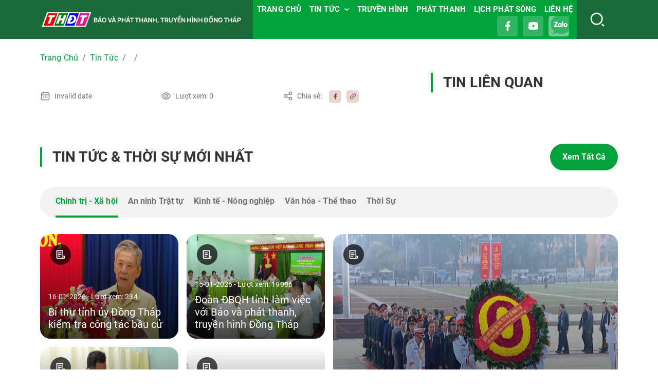

--- FILE ---
content_type: text/html; charset=utf-8
request_url: https://thdt.vn/tin-tuc/nang-cao-vai-tro-cua-to-nong-vu-trong-phat-trien-nong-nghiep.html
body_size: 22278
content:
<!DOCTYPE html><html lang="en"><head><meta charSet="utf-8"/><meta name="viewport" content="width=device-width"/><meta name="next-head-count" content="2"/><meta name="viewport" content="width=device-width, initial-scale=1"/><meta property="fb:app_id" content="387386023136507"/><meta property="fb:admins" content="100000715826531"/><script type="text/javascript" src="/plugins/clappr/clappr-n.min.js"></script><script src="/plugins/playhls/hls.js"></script><script type="text/javascript" src="/plugins/clappr-Ads/clappr.ads.js"></script><script type="text/javascript" src="/plugins/clappr-Youtube/clappr-youtube-plugin.js"></script><script type="text/javascript" src="/plugins/clappr-pip/clappr-pip.min.js"></script><script type="text/javascript" src="/plugins/clappr-markers/clappr-markers-plugin.min.js"></script><script type="text/javascript" src="/plugins/clappr-autoplay/can-autoplay.min.js"></script><script type="text/javascript" src="/plugins/clappr-level/level-selector.min.js"></script><meta name="next-font-preconnect"/><link rel="preload" href="/_next/static/css/77e4f9adbf274f41.css" as="style"/><link rel="stylesheet" href="/_next/static/css/77e4f9adbf274f41.css" data-n-g=""/><link rel="preload" href="/_next/static/css/aba5d202afa26c82.css" as="style"/><link rel="stylesheet" href="/_next/static/css/aba5d202afa26c82.css" data-n-p=""/><link rel="preload" href="/_next/static/css/f7111135822367a6.css" as="style"/><link rel="stylesheet" href="/_next/static/css/f7111135822367a6.css" data-n-p=""/><noscript data-n-css=""></noscript><script defer="" nomodule="" src="/_next/static/chunks/polyfills-5cd94c89d3acac5f.js"></script><script src="/_next/static/chunks/webpack-cb7634a8b6194820.js" defer=""></script><script src="/_next/static/chunks/framework-e75f20a0d9e1f5eb.js" defer=""></script><script src="/_next/static/chunks/main-d739be0d986208ed.js" defer=""></script><script src="/_next/static/chunks/pages/_app-197f53d4c08ce913.js" defer=""></script><script src="/_next/static/chunks/38ceb76a-97c76d593e4a5c7a.js" defer=""></script><script src="/_next/static/chunks/72700263-4236ab2233b7cd67.js" defer=""></script><script src="/_next/static/chunks/298-b29dc3c05189d8d2.js" defer=""></script><script src="/_next/static/chunks/733-dd60bdffa65d2ef1.js" defer=""></script><script src="/_next/static/chunks/343-7b0333a4d5f64dc6.js" defer=""></script><script src="/_next/static/chunks/788-30cf93ceb36b9a85.js" defer=""></script><script src="/_next/static/chunks/388-28b35160b40d00a4.js" defer=""></script><script src="/_next/static/chunks/49-cc1edea843e4fec0.js" defer=""></script><script src="/_next/static/chunks/104-959ae7f0ba23f584.js" defer=""></script><script src="/_next/static/chunks/38-1a1850af1ae76ea8.js" defer=""></script><script src="/_next/static/chunks/pages/tin-tuc/%5Bslug%5D-9087d8ef0ae0daac.js" defer=""></script><script src="/_next/static/wrQUpBlJlOlbsXOmcsql6/_buildManifest.js" defer=""></script><script src="/_next/static/wrQUpBlJlOlbsXOmcsql6/_ssgManifest.js" defer=""></script><script src="/_next/static/wrQUpBlJlOlbsXOmcsql6/_middlewareManifest.js" defer=""></script></head><body><div id="__next"><div class="LoadingScreen_none__RaKTQ"><div class="LoadingScreen_title_loading__W8Ovx"><img src="/images/img_logo_sp.png" alt="clock" class="w-100 ic-basic-play mb-3"/><div class="LoadingScreen_progressBar__malfn"><div class="LoadingScreen_stylization__tyK32"></div></div><div class="text-center mt-2 LoadingScreen_titleLoading__eZIw6">Đang Tải...</div></div></div><div class="Header_overlay__7WF6e"></div><header class="Header_header__Z8PUO" id="header"><div class="Header_hLogoSp__xl2CC"><a href="/"><picture><img src="https://quantri.thdt.vn/wp-content/uploads/2025/07/header2025.png" alt="Đài Phát Thanh và Truyền Hình Đồng Tháp" class=""/></picture></a></div><div class="Header_sticky__EWV6p"><div class="container-xl"><div class="Header_blockHeader__iB3_w"><div class="Header_hLogo__XRFVU"><a href="/"><picture><img src="https://quantri.thdt.vn/wp-content/uploads/2025/07/header2025.png" alt="Đài Phát Thanh và Truyền Hình Đồng Tháp" class=""/></picture></a></div><div class="Header_hLeft__elsGb"><div class="Header_mainMenu__QVpVq"><div class="Header_btnMenu__NjOKK">Danh Mục</div><ul class="TreeMenuItem_listMenu__1Zsrg"><li class=""><a class="" href="https://thdt.vn/">TRANG CHỦ<!-- --></a></li><li class="TreeMenuItem_hasSub__omzu4"><a class="" href="https://thdt.vn/categories/tin-tuc?type=post&amp;taxonomy=category">TIN TỨC<!-- --><span class="TreeMenuItem_btnSub__6IZWR"></span></a><ul class="TreeMenuItem_sub__qFChU"><li class=""><a class="" href="https://thdt.vn/category/tin-tuc/chinh-tri-xa-hoi">Chính trị - Xã hội<!-- --></a></li><li class=""><a class="" href="https://thdt.vn/category/tin-tuc/an-ninh-trat-tu">An ninh Trật tự<!-- --></a></li><li class=""><a class="" href="https://thdt.vn/category/tin-tuc/kinh-te-nong-nghiep">Kinh tế - Nông nghiệp<!-- --></a></li><li class=""><a class="" href="https://thdt.vn/category/tin-tuc/van-hoa-the-thao">Văn hóa - Thể thao<!-- --></a></li><li class=""><a class="" href="https://thdt.vn/category/tin-tuc/infographic">Infographic<!-- --></a></li><li class=""><a class="" href="https://thdt.vn/categories/thoi-su?type=post&amp;taxonomy=category">Thời sự<!-- --></a></li><li class=""><a class="" href="https://thdt.vn/categories/sang-mien-tay?type=post&amp;taxonomy=category">Sáng Miền Tây<!-- --></a></li><li class=""><a class="" href="https://thdt.vn/categories/nhip-song-the-thao?type=post&amp;taxonomy=category">Nhịp sống Thể thao<!-- --></a></li><li class=""><a class="" href="https://thdt.vn/categories/ban-tin-the-thao?type=post&amp;taxonomy=category">Thể thao ngày mới<!-- --></a></li></ul></li><li class=""><a class="" href="https://thdt.vn/truyen-hinh">TRUYỀN HÌNH<!-- --></a></li><li class=""><a class="" href="https://thdt.vn/phat-thanh">PHÁT THANH<!-- --></a></li><li class=""><a class="" href="https://thdt.vn/lich-phat-song">LỊCH PHÁT SÓNG<!-- --></a></li><li class=""><a class="" href="https://thdt.vn/lien-he">LIÊN HỆ<!-- --></a></li></ul></div><ul class="Header_hSocial__ZeMYS"><li><a target="_blank" href="https://facebook.com/DongThapTVonline"><img src="/images/icons/ico_facebook01.png" class=""/></a></li><li><a target="_blank" href="https://youtube.com/DongThapTV"><img src="/images/icons/ico_youtube01.png" class=""/></a></li><li><a target="_blank" href="http://oa.zalo.me/DongThapTV"><img src="/images/icons/ico_zalo01.png" class=""/></a></li></ul><div class="Header_hSearch__aycqY"><form class=""><input type="search" name="s" id="" class="Header_text__4anlZ"/><span class="Header_button__fzu3_"><img src="/images/icons/ico_search.png" class=""/></span></form></div></div></div></div></div></header><div class="blockDetail container-xl"><nav aria-label="breadcrumb"><ol class="breadcrumb"><li class="breadcrumb-item"><a href="/">Trang Chủ</a></li><li class="breadcrumb-item"><a href="/tin-tuc">Tin Tức </a></li><li class="breadcrumb-item"><a href="/categories/?type=post&amp;taxonomy=category"></a></li><li class="breadcrumb-item active" aria-current="page"><a></a></li></ol></nav><div class="blockSection"><div class="gy-4  row"><div class="col-lg-8"><h1 class="headline01"></h1><div class="blockView mw-100"><div class="item date">Invalid date<!-- --> <!-- --></div><div class="item view">Lượt xem: <!-- -->0<!-- --></div><div class="item share">Chia sẻ:<!-- --> <!-- --><button aria-label="facebook" style="background-color:transparent;border:none;padding:0;font:inherit;color:inherit;cursor:pointer;outline:none"><a><img src="/icons/ico_facebook_share.png" class=""/></a></button><a><img src="/icons/ico_link_share.png" class=""/></a></div></div><div class="contentDetail contentDetailNew"></div></div><div class="col-lg-4"><div class="sectionTitle"><h3 class="headline01">TIN LIÊN QUAN</h3></div><div class="gy-3 row"></div></div></div></div><div class="blockSection"><div class="sectionTitle"><h2 class="headline01">TIN TỨC &amp; THỜI SỰ MỚI NHẤT</h2><a class="linkAll hiddenSp" href="/tin-tuc">Xem Tất Cả</a></div><div class="scrollTabs"><div class="tabNav nav" role="tablist"><div class="nav-item"><a role="tab" data-rr-ui-event-key="0-cat-focus" id="tabs-news-tab-0-cat-focus" aria-controls="tabs-news-tabpane-0-cat-focus" aria-selected="true" class="nav-link active" tabindex="0" href="#">Chính trị - Xã hội</a></div><div class="nav-item"><a role="tab" data-rr-ui-event-key="1-cat-focus" id="tabs-news-tab-1-cat-focus" aria-controls="tabs-news-tabpane-1-cat-focus" aria-selected="false" tabindex="-1" class="nav-link" href="#">An ninh Trật tự</a></div><div class="nav-item"><a role="tab" data-rr-ui-event-key="2-cat-focus" id="tabs-news-tab-2-cat-focus" aria-controls="tabs-news-tabpane-2-cat-focus" aria-selected="false" tabindex="-1" class="nav-link" href="#">Kinh tế - Nông nghiệp</a></div><div class="nav-item"><a role="tab" data-rr-ui-event-key="3-cat-focus" id="tabs-news-tab-3-cat-focus" aria-controls="tabs-news-tabpane-3-cat-focus" aria-selected="false" tabindex="-1" class="nav-link" href="#">Văn hóa - Thể thao</a></div></div></div><div class="tabContent tab-content"><div role="tabpanel" id="tabs-news-tabpane-0-cat-focus" aria-labelledby="tabs-news-tab-0-cat-focus" class="fade tab-pane active show"><div class="gy-3 row"><div class="col-lg-6"><div class="gy-3 row"><div class="col-lg-6"><a class="cardLink" href="/tin-tuc/bi-thu-tinh-uy-dong-thap-kiem-tra-cong-tac-bau-cu"><div class="cardItem news card"><img src="https://quantri.thdt.vn/wp-content/uploads/2026/01/vlcsnap-2026-01-16-10h16m50s878-825x480.png" style="max-height:314px;min-height:204px;object-fit:fill" class="img-response-item"/><div class="card-img-overlay"><div class="content"><p class="date">16-01-2026<!-- --> <!-- -->- Lượt xem: <!-- -->234<!-- --></p><h3 class="title headline03">Bí thư tỉnh ủy Đồng Tháp kiểm tra công tác bầu cử</h3></div></div></div></a></div><div class="col-lg-6"><a class="cardLink" href="/tin-tuc/doan-dbqh-tinh-lam-viec-voi-bao-va-phat-thanh-truyen-hinh-dong-thap"><div class="cardItem news card"><img src="https://quantri.thdt.vn/wp-content/uploads/2026/01/vlcsnap-2026-01-15-16h07m36s737-825x480.png" style="max-height:314px;min-height:204px;object-fit:fill" class="img-response-item"/><div class="card-img-overlay"><div class="content"><p class="date">15-01-2026<!-- --> <!-- -->- Lượt xem: <!-- -->19986<!-- --></p><h3 class="title headline03">Đoàn ĐBQH tỉnh làm việc với Báo và phát thanh, truyền hình Đồng Tháp</h3></div></div></div></a></div><div class="col-lg-6"><a class="cardLink" href="/tin-tuc/canh-bao-dot-quy-nao-o-tre-nho"><div class="cardItem news card"><img src="https://quantri.thdt.vn/wp-content/uploads/2026/01/vlcsnap-2026-01-15-16h14m16s946-825x480.png" style="max-height:314px;min-height:204px;object-fit:fill" class="img-response-item"/><div class="card-img-overlay"><div class="content"><p class="date">15-01-2026<!-- --> <!-- -->- Lượt xem: <!-- -->18091<!-- --></p><h3 class="title headline03">Cảnh báo đột quỵ não ở trẻ nhỏ</h3></div></div></div></a></div><div class="col-lg-6"><a class="cardLink" href="/tin-tuc/quan-doi-san-sang-dua-don-dai-bieu-tham-du-dai-hoi-dang"><div class="cardItem news card"><img src="https://quantri.thdt.vn/wp-content/uploads/2026/01/vlcsnap-2026-01-15-16h19m36s676-825x480.png" style="max-height:314px;min-height:204px;object-fit:fill" class="img-response-item"/><div class="card-img-overlay"><div class="content"><p class="date">15-01-2026<!-- --> <!-- -->- Lượt xem: <!-- -->16988<!-- --></p><h3 class="title headline03">Quân đội sẵn sàng đưa đón đại biểu tham dự Đại hội Đảng</h3></div></div></div></a></div></div></div><div class="col"><a class="cardLink" href="/tin-tuc/tong-duyet-cong-tac-to-chuc-phuc-vu-dai-hoi-xiv"><div class="cardItem news card"><img src="https://quantri.thdt.vn/wp-content/uploads/2026/01/vlcsnap-2026-01-15-16h27m35s302-825x480.png" style="max-height:644px;min-height:424px;object-fit:fill" class="img-response-item"/><div class="card-img-overlay"><div class="content"><p class="date">15-01-2026<!-- --> <!-- -->- Lượt xem: <!-- -->16681<!-- --></p><h3 class="title headline03">Tổng duyệt công tác tổ chức phục vụ Đại hội XIV</h3></div></div></div></a></div></div></div><div role="tabpanel" id="tabs-news-tabpane-1-cat-focus" aria-labelledby="tabs-news-tab-1-cat-focus" class="fade tab-pane"><div class="gy-3 row"><div class="col-lg-6"><div class="gy-3 row"><div class="col-lg-6"><a class="cardLink" href="/tin-tuc/bat-205-nguoi-viet-nam-trong-to-chuc-lua-dao-o-campuchia"><div class="cardItem news card"><img src="https://quantri.thdt.vn/wp-content/uploads/2026/01/vlcsnap-2026-01-16-10h21m09s302-825x480.png" style="max-height:314px;min-height:204px;object-fit:fill" class="img-response-item"/><div class="card-img-overlay"><div class="content"><p class="date">16-01-2026<!-- --> <!-- -->- Lượt xem: <!-- -->220<!-- --></p><h3 class="title headline03">Bắt 205 người Việt Nam trong tổ chức lừa đảo ở Campuchia</h3></div></div></div></a></div><div class="col-lg-6"><a class="cardLink" href="/tin-tuc/thanh-nien-lap-tai-khoan-ao-lua-ban-phao-tet-tren-facebook"><div class="cardItem news card"><img src="https://quantri.thdt.vn/wp-content/uploads/2026/01/vlcsnap-2026-01-15-16h06m33s930-825x480.png" style="max-height:314px;min-height:204px;object-fit:fill" class="img-response-item"/><div class="card-img-overlay"><div class="content"><p class="date">15-01-2026<!-- --> <!-- -->- Lượt xem: <!-- -->19246<!-- --></p><h3 class="title headline03">Thanh niên lập tài khoản "ảo" lừa bán pháo Tết trên facebook</h3></div></div></div></a></div><div class="col-lg-6"><a class="cardLink" href="/tin-tuc/tuyen-an-2-cuu-cuc-truong-nhan-hoi-lo-hon-52-ty-dong"><div class="cardItem news card"><img src="https://quantri.thdt.vn/wp-content/uploads/2026/01/vlcsnap-2026-01-15-16h26m28s196-825x480.png" style="max-height:314px;min-height:204px;object-fit:fill" class="img-response-item"/><div class="card-img-overlay"><div class="content"><p class="date">15-01-2026<!-- --> <!-- -->- Lượt xem: <!-- -->15727<!-- --></p><h3 class="title headline03">Tuyên án 2 cựu cục trưởng nhận hối lộ hơn 52 tỷ đồng</h3></div></div></div></a></div><div class="col-lg-6"><a class="cardLink" href="/tin-tuc/bo-y-te-de-xuat-siet-chat-quan-ly-thuoc-la-the-he-moi"><div class="cardItem news card"><img src="https://quantri.thdt.vn/wp-content/uploads/2026/01/vlcsnap-2026-01-14-15h05m14s718-825x480.png" style="max-height:314px;min-height:204px;object-fit:fill" class="img-response-item"/><div class="card-img-overlay"><div class="content"><p class="date">14-01-2026<!-- --> <!-- -->- Lượt xem: <!-- -->43289<!-- --></p><h3 class="title headline03">Bộ Y tế đề xuất siết chặt quản lý thuốc lá thế hệ mới</h3></div></div></div></a></div></div></div><div class="col"><a class="cardLink" href="/tin-tuc/nuoi-rong-dat-nam-my-thu-choi-vi-pham-phap-luat"><div class="cardItem news card"><img src="https://quantri.thdt.vn/wp-content/uploads/2026/01/vlcsnap-2026-01-13-16h19m50s968-825x480.png" style="max-height:644px;min-height:424px;object-fit:fill" class="img-response-item"/><div class="card-img-overlay"><div class="content"><p class="date">13-01-2026<!-- --> <!-- -->- Lượt xem: <!-- -->26246<!-- --></p><h3 class="title headline03">Nuôi rồng đất Nam Mỹ - Thú chơi vi phạm pháp luật</h3></div></div></div></a></div></div></div><div role="tabpanel" id="tabs-news-tabpane-2-cat-focus" aria-labelledby="tabs-news-tab-2-cat-focus" class="fade tab-pane"><div class="gy-3 row"><div class="col-lg-6"><div class="gy-3 row"><div class="col-lg-6"><a class="cardLink" href="/tin-tuc/nguoi-viet-chi-gan-1-200-ty-dong-moi-ngay-de-mua-hang-online"><div class="cardItem news card"><img src="https://quantri.thdt.vn/wp-content/uploads/2026/01/vlcsnap-2026-01-15-16h16m37s772-825x480.png" style="max-height:314px;min-height:204px;object-fit:fill" class="img-response-item"/><div class="card-img-overlay"><div class="content"><p class="date">15-01-2026<!-- --> <!-- -->- Lượt xem: <!-- -->16358<!-- --></p><h3 class="title headline03">Người Việt chi gần 1.200 tỷ đồng mỗi ngày để mua hàng online</h3></div></div></div></a></div><div class="col-lg-6"><a class="cardLink" href="/tin-tuc/thanh-long-tang-gia-dip-can-tet"><div class="cardItem news card"><img src="https://quantri.thdt.vn/wp-content/uploads/2026/01/vlcsnap-2026-01-14-15h08m53s983-825x480.png" style="max-height:314px;min-height:204px;object-fit:fill" class="img-response-item"/><div class="card-img-overlay"><div class="content"><p class="date">14-01-2026<!-- --> <!-- -->- Lượt xem: <!-- -->27444<!-- --></p><h3 class="title headline03">Thanh long tăng giá dịp cận Tết</h3></div></div></div></a></div><div class="col-lg-6"><a class="cardLink" href="/tin-tuc/dong-thap-muc-thuong-tet-cao-nhat-300-trieu-dong"><div class="cardItem news card"><img src="https://quantri.thdt.vn/wp-content/uploads/2026/01/vlcsnap-2026-01-13-16h21m41s798-825x480.png" style="max-height:314px;min-height:204px;object-fit:fill" class="img-response-item"/><div class="card-img-overlay"><div class="content"><p class="date">13-01-2026<!-- --> <!-- -->- Lượt xem: <!-- -->27840<!-- --></p><h3 class="title headline03">Đồng Tháp: Mức thưởng Tết cao nhất 300 triệu đồng</h3></div></div></div></a></div><div class="col-lg-6"><a class="cardLink" href="/tin-tuc/xe-nhap-khau-viet-nam-lap-ky-luc"><div class="cardItem news card"><img src="https://quantri.thdt.vn/wp-content/uploads/2026/01/vlcsnap-2026-01-13-16h11m57s046-825x480.png" style="max-height:314px;min-height:204px;object-fit:fill" class="img-response-item"/><div class="card-img-overlay"><div class="content"><p class="date">13-01-2026<!-- --> <!-- -->- Lượt xem: <!-- -->24901<!-- --></p><h3 class="title headline03">Xe nhập khẩu Việt Nam lập kỷ lục</h3></div></div></div></a></div></div></div><div class="col"><a class="cardLink" href="/tin-tuc/gia-vang-mieng-sjc-chinh-thuc-cham-moc-162-trieu-dong-luong"><div class="cardItem news card"><img src="https://quantri.thdt.vn/wp-content/uploads/2026/01/vlcsnap-2026-01-13-16h05m54s768-825x480.png" style="max-height:644px;min-height:424px;object-fit:fill" class="img-response-item"/><div class="card-img-overlay"><div class="content"><p class="date">13-01-2026<!-- --> <!-- -->- Lượt xem: <!-- -->23687<!-- --></p><h3 class="title headline03">Giá vàng miếng SJC chính thức chạm mốc 162 triệu đồng/lượng</h3></div></div></div></a></div></div></div><div role="tabpanel" id="tabs-news-tabpane-3-cat-focus" aria-labelledby="tabs-news-tab-3-cat-focus" class="fade tab-pane"><div class="gy-3 row"><div class="col-lg-6"><div class="gy-3 row"><div class="col-lg-6"><a class="cardLink" href="/tin-tuc/dam-me-suu-tam-do-co-do-xua"><div class="cardItem news card"><img src="https://quantri.thdt.vn/wp-content/uploads/2026/01/vlcsnap-2026-01-15-16h10m24s182-825x480.png" style="max-height:314px;min-height:204px;object-fit:fill" class="img-response-item"/><div class="card-img-overlay"><div class="content"><p class="date">15-01-2026<!-- --> <!-- -->- Lượt xem: <!-- -->17498<!-- --></p><h3 class="title headline03">Đam mê sưu tầm đồ cổ, đồ xưa</h3></div></div></div></a></div><div class="col-lg-6"><a class="cardLink" href="/tin-tuc/ca-nuoc-co-them-1-ngay-nghi-le-ngay-van-hoa-viet-nam-24-11"><div class="cardItem news card"><img src="https://quantri.thdt.vn/wp-content/uploads/2026/01/vlcsnap-2026-01-14-15h13m23s216-825x480.png" style="max-height:314px;min-height:204px;object-fit:fill" class="img-response-item"/><div class="card-img-overlay"><div class="content"><p class="date">14-01-2026<!-- --> <!-- -->- Lượt xem: <!-- -->23128<!-- --></p><h3 class="title headline03">Cả nước có thêm 1 ngày nghỉ lễ: Ngày Văn hóa Việt Nam 24/11</h3></div></div></div></a></div><div class="col-lg-6"><a class="cardLink" href="/tin-tuc/pho-hang-ma-ruc-sac-do-don-xuan-binh-ngo"><div class="cardItem news card"><img src="https://quantri.thdt.vn/wp-content/uploads/2026/01/vlcsnap-2026-01-13-16h25m05s313-825x480.png" style="max-height:314px;min-height:204px;object-fit:fill" class="img-response-item"/><div class="card-img-overlay"><div class="content"><p class="date">13-01-2026<!-- --> <!-- -->- Lượt xem: <!-- -->25207<!-- --></p><h3 class="title headline03">Phố Hàng Mã rực sắc đỏ đón xuân Bính Ngọ</h3></div></div></div></a></div><div class="col-lg-6"><a class="cardLink" href="/tin-tuc/suc-hut-tu-khinh-khi-cau-tai-festival-hoa-kieng-sa-dec-lan-ii"><div class="cardItem news card"><img src="https://quantri.thdt.vn/wp-content/uploads/2026/01/vlcsnap-2026-01-02-14h01m52s547-825x480.png" style="max-height:314px;min-height:204px;object-fit:fill" class="img-response-item"/><div class="card-img-overlay"><div class="content"><p class="date">02-01-2026<!-- --> <!-- -->- Lượt xem: <!-- -->27764<!-- --></p><h3 class="title headline03">Sức hút từ khinh khí cầu tại Festival Hoa - Kiểng Sa Đéc lần II</h3></div></div></div></a></div></div></div><div class="col"><a class="cardLink" href="/tin-tuc/nhieu-hoat-dong-dac-sac-tai-festival-hoa-kieng-sa-dec-lan-ii-nam-2025"><div class="cardItem news card"><img src="https://quantri.thdt.vn/wp-content/uploads/2026/01/vlcsnap-2026-01-01-12h54m56s457-825x480.png" style="max-height:644px;min-height:424px;object-fit:fill" class="img-response-item"/><div class="card-img-overlay"><div class="content"><p class="date">01-01-2026<!-- --> <!-- -->- Lượt xem: <!-- -->33644<!-- --></p><h3 class="title headline03">Nhiều hoạt động đặc sắc tại Festival Hoa - Kiểng Sa Đéc lần II năm 2025</h3></div></div></div></a></div></div></div></div><div class="hiddenPc mt-4"><a class="linkAll" href="/tin-tuc-theo-muc/[slug]">Xem Tất Cả</a></div></div><div class="Partner_blockPartner__rsnxt blockSection"><div class="gy-3 row"><div class="col-lg-4 col-md-6"><a class="hover" target="_blank" href="http://dongthap.gov.vn"><img src="https://quantri.thdt.vn/wp-content/uploads/2018/12/4263.jpg" alt="Cổng Thông tin điện tử Đồng Tháp" style="width:424px;height:134px" class="img-response-item"/></a></div><div class="col-lg-4 col-md-6"><a class="hover" target="_blank" href="https://baoapbac.vn/"><img src="https://quantri.thdt.vn/wp-content/uploads/2025/08/baodongthap2025.jpg" alt="Báo Đồng Tháp" style="width:424px;height:134px" class="img-response-item"/></a></div><div class="col-lg-4 col-md-6"><a class="hover" href=""><img src="https://quantri.thdt.vn/wp-content/uploads/2021/04/phattien2.jpg" alt="Phát Tiến (6/6/2025)" style="width:424px;height:134px" class="img-response-item"/></a></div><div class="col-lg-4 col-md-6"><a class="hover" target="_blank" href="https://www.vnptdongthap.com.vn/portal"><img src="https://quantri.thdt.vn/wp-content/uploads/2025/11/vnpt.jpg" alt="VNPT Đồng Tháp" style="width:424px;height:134px" class="img-response-item"/></a></div><div class="col-lg-4 col-md-6"><a class="hover" href=""><img src="https://quantri.thdt.vn/wp-content/uploads/2021/06/viettel2021.jpg" alt="Viettel 18/6" style="width:424px;height:134px" class="img-response-item"/></a></div><div class="col-lg-4 col-md-6"><a class="hover" target="_blank" href="https://pcdongthap.evnspc.vn/"><img src="https://quantri.thdt.vn/wp-content/uploads/2025/01/dienluc.jpg" alt="Cuộc thi ngành cơ yếu 9/2025 + Lê Bình 12/12 + Điện lực 7/1/26" style="width:424px;height:134px" class="img-response-item"/></a></div></div></div><div class="blockSection"><div class="gy-3 row"><div class="col-lg-4"><div class="Category_blockCate__mt39F"><h3 class="headline01">CHƯƠNG TRÌNH TRUYỀN HÌNH</h3><div class="Category_contentCate__I1bVe"><ul class="Category_listCate__GwnoM"><li><a href="/categories/389-dong-thap?type=video&amp;taxonomy=category">389 Đồng Tháp</a></li><li><a href="/categories/adc-mang-den-su-tot-lanh?type=video&amp;taxonomy=category">ADC mang đến sự tốt lành</a></li><li><a href="/categories/an-toan-giao-thong?type=video&amp;taxonomy=category">An toàn giao thông</a></li><li><a href="/categories/biet-de-lam-dung?type=video&amp;taxonomy=category">Biết để làm đúng</a></li><li><a href="/categories/ban-nha-nong-chuong-trinh-truyen-hinh?type=video&amp;taxonomy=category">Bạn nhà nông</a></li><li><a href="/categories/ban-tin-thi-truong-nong-san?type=video&amp;taxonomy=category">Bản tin Thị trường nông sản</a></li><li><a href="/categories/chuyen-xe-hanh-phuc?type=video&amp;taxonomy=category">Chuyến xe hạnh phúc</a></li><li><a href="/categories/chuyen-xe-ngay-tet?type=video&amp;taxonomy=category">Chuyến xe ngày Tết</a></li><li><a href="/categories/chuyen-doi-so?type=video&amp;taxonomy=category">Chuyển đổi số</a></li><li><a href="/categories/chuyen-dong-so?type=video&amp;taxonomy=category">Chuyển động số</a></li><li><a href="/categories/chuyen-xu-sen?type=video&amp;taxonomy=category">Chuyện xứ Sen</a></li><li><a href="/categories/chinh-sach-bhxh-bhyt?type=video&amp;taxonomy=category">Chính sách BHXH BHYT</a></li><li><a href="/categories/chinh-sach-phap-luat?type=video&amp;taxonomy=category">Chính sách pháp luật</a></li><li><a href="/categories/chuong-trinh-giam-ngheo?type=video&amp;taxonomy=category">Chương trình giảm nghèo</a></li><li><a href="/categories/cuoc-goi-tu-dong-thap?type=video&amp;taxonomy=category">Cuộc gọi từ Đồng Tháp</a></li><li><a href="/categories/ca-phe-doanh-nghiep?type=video&amp;taxonomy=category">Cà phê Doanh nghiệp</a></li><li><a href="/categories/canh-dong-hoi-nhap?type=video&amp;taxonomy=category">Cánh đồng hội nhập</a></li><li><a href="/categories/cau-chuyen-giao-thong?type=video&amp;taxonomy=category">Câu chuyện giao thông</a></li><li><a href="/categories/cung-xay-to-am?type=video&amp;taxonomy=category">Cùng xây tổ ấm</a></li><li><a href="/categories/cai-cach-hanh-chinh?type=video&amp;taxonomy=category">Cải cách hành chính</a></li><li><a href="/categories/cua-so-van-hoa?type=video&amp;taxonomy=category">Cửa sổ văn hóa</a></li><li><a href="/categories/cuu-chien-binh?type=video&amp;taxonomy=category">Cựu chiến binh</a></li><li><a href="/categories/dan-so-va-phat-trien?type=video&amp;taxonomy=category">Dân số và Phát triển</a></li><li><a href="/categories/dan-van-kheo?type=video&amp;taxonomy=category">Dân vận khéo</a></li><li><a href="/categories/day-hoc-tren-truyen-hinh?type=video&amp;taxonomy=category">Dạy học trên truyền hình</a></li><li><a href="/categories/doc-duong-dat-nuoc?type=video&amp;taxonomy=category">Dọc đường đất nước</a></li><li><a href="/categories/em-yeu-que-minh?type=video&amp;taxonomy=category">Em yêu quê mình</a></li><li><a href="/categories/em-yeu-dieu-ly-que-minh?type=video&amp;taxonomy=category">Em yêu điệu lý quê mình</a></li><li><a href="/categories/gameshow-sau-gio-tan-ca?type=video&amp;taxonomy=category">Gameshow Sau giờ tan ca</a></li><li><a href="/categories/gameshow-tai-tu-miet-vuon?type=video&amp;taxonomy=category">Gameshow Tài tử miệt vườn</a></li><li><a href="/categories/gia-dinh?type=video&amp;taxonomy=category">Gia đình</a></li><li><a href="/categories/giao-luu-tuong-tac?type=video&amp;taxonomy=category">Giao lưu Tương tác</a></li><li><a href="/categories/giao-duc-dao-tao?type=video&amp;taxonomy=category">Giáo dục &amp; Đào tạo</a></li><li><a href="/categories/gioi-thieu-sach-hay?type=video&amp;taxonomy=category">Giới thiệu sách hay</a></li><li><a href="/categories/guong-sang-hieu-hoc?type=video&amp;taxonomy=category">Gương sáng hiếu học</a></li><li><a href="/categories/goi-nho-mien-tay?type=video&amp;taxonomy=category">Gợi nhớ miền Tây</a></li><li><a href="/categories/huong-sen-dong-thap?type=video&amp;taxonomy=category">Hương sen Đồng Tháp</a></li><li><a href="/categories/huong-vi-que-nha?type=video&amp;taxonomy=category">Hương vị quê nhà</a></li><li><a href="/categories/huong-nghiep-viec-lam?type=video&amp;taxonomy=category">Hướng nghiệp &amp; Việc làm</a></li><li><a href="/categories/hop-thu-truyen-hinh?type=video&amp;taxonomy=category">Hộp thư truyền hình</a></li><li><a href="/categories/huu-co-cho-nong-san-viet?type=video&amp;taxonomy=category">Hữu cơ cho nông sản Việt</a></li><li><a href="/categories/khoa-hoc-cong-nghe?type=video&amp;taxonomy=category">Khoa học &amp; Công nghệ</a></li><li><a href="/categories/khuyen-nong?type=video&amp;taxonomy=category">Khuyến nông</a></li><li><a href="/categories/kham-pha-dong-thap?type=video&amp;taxonomy=category">Khám phá Đồng Tháp</a></li><li><a href="/categories/khat-vong-tre?type=video&amp;taxonomy=category">Khát vọng trẻ</a></li><li><a href="/categories/khoi-nghiep?type=video&amp;taxonomy=category">Khởi nghiệp</a></li><li><a href="/categories/kinh-te-chuong-trinh-truyen-hinh?type=video&amp;taxonomy=category">Kinh tế</a></li><li><a href="/categories/kinh-te-cong-thuong?type=video&amp;taxonomy=category">Kinh tế công thương</a></li><li><a href="/categories/kinh-te-nong-thon?type=video&amp;taxonomy=category">Kinh tế nông thôn</a></li><li><a href="/categories/kinh-te-tap-the?type=video&amp;taxonomy=category">Kinh tế tập thể</a></li><li><a href="/categories/ky-su?type=video&amp;taxonomy=category">Ký sự</a></li><li><a href="/categories/ky-su-ky-thu-an-giang-vung-dat-co-tich?type=video&amp;taxonomy=category">Ký sự Kỳ thú An Giang - Vùng đất cổ tích</a></li><li><a href="/categories/ky-uc-ben-nhung-dong-kenh?type=video&amp;taxonomy=category">Ký ức bên những dòng kênh</a></li><li><a href="/categories/ket-noi-bac-song-hau?type=video&amp;taxonomy=category">Kết nối Bắc Sông Hậu</a></li><li><a href="/categories/ket-noi-thong-tin?type=video&amp;taxonomy=category">Kết nối thông tin</a></li><li><a href="/categories/ket-noi-vung-ben?type=video&amp;taxonomy=category">Kết nối vững bền</a></li><li><a href="/categories/ky-thu-sea-games-32?type=video&amp;taxonomy=category">Kỳ thú SEA Games 32</a></li><li><a href="/categories/lao-dong-cong-doan?type=video&amp;taxonomy=category">Lao động &amp; Công đoàn</a></li><li><a href="/categories/lao-dong-hoi-nhap?type=video&amp;taxonomy=category">Lao động hội nhập</a></li><li><a href="/categories/lua-tai-tu-miet-vuon?type=video&amp;taxonomy=category">Lửa Tài tử miệt vườn</a></li><li><a href="/categories/lua-lang-nghe?type=video&amp;taxonomy=category">Lửa làng nghề</a></li><li><a href="/categories/mien-tay-la-lam-a-nghen?type=video&amp;taxonomy=category">Miền Tây lạ lắm à nghen</a></li><li><a href="/categories/moi-truong-cuoc-song?type=video&amp;taxonomy=category">Môi trường &amp; Cuộc sống</a></li><li><a href="/categories/ngan-hang-dong-thap?type=video&amp;taxonomy=category">Ngân hàng Đồng Tháp</a></li><li><a href="/categories/ngoi-nha-mo-uoc?type=video&amp;taxonomy=category">Ngôi nhà mơ ước</a></li><li><a href="/categories/nguoi-cao-tuoi?type=video&amp;taxonomy=category">Người cao tuổi</a></li><li><a href="/categories/nguoi-dong-thap?type=video&amp;taxonomy=category">Người Đồng Tháp</a></li><li><a href="/categories/nhan-dao-chia-se-yeu-thuong?type=video&amp;taxonomy=category">Nhân đạo - Chia sẻ yêu thương</a></li><li><a href="/categories/nhip-cau-y-te?type=video&amp;taxonomy=category">Nhịp cầu Y tế</a></li><li><a href="/categories/nhip-cau-nhan-ai?type=video&amp;taxonomy=category">Nhịp cầu nhân ái</a></li><li><a href="/categories/nang-buoc-den-truong?type=video&amp;taxonomy=category">Nâng bước đến trường</a></li><li><a href="/categories/nang-tam-voc-viet?type=video&amp;taxonomy=category">Nâng tầm vóc Việt</a></li><li><a href="/categories/nong-dan?type=video&amp;taxonomy=category">Nông dân @</a></li><li><a href="/categories/nong-dan-khoi-nghiep?type=video&amp;taxonomy=category">Nông dân khởi nghiệp</a></li><li><a href="/categories/nong-thon-moi?type=video&amp;taxonomy=category">Nông thôn mới</a></li><li><a href="/categories/nong-thon-ngay-nay?type=video&amp;taxonomy=category">Nông thôn ngày nay</a></li><li><a href="/categories/occop-dong-thap?type=video&amp;taxonomy=category">OCOP Đồng Tháp</a></li><li><a href="/categories/phim-tai-lieu?type=video&amp;taxonomy=category">Phim tài liệu</a></li><li><a href="/categories/phap-luat-cuoc-song?type=video&amp;taxonomy=category">Pháp luật &amp; cuộc sống</a></li><li><a href="/categories/phat-trien-thuong-mai-dien-tu?type=video&amp;taxonomy=category">Phát triển thương mại điện tử</a></li><li><a href="/categories/phong-su?type=video&amp;taxonomy=category">Phóng sự</a></li><li><a href="/categories/pho-bien-giao-duc-phap-luat?type=video&amp;taxonomy=category">Phổ biến giáo dục pháp luật</a></li><li><a href="/categories/quoc-phong-toan-dan?type=video&amp;taxonomy=category">Quốc phòng toàn dân</a></li><li><a href="/categories/rau-cu-dieu-ky?type=video&amp;taxonomy=category">Rau củ diệu kỳ</a></li><li><a href="/categories/syngenta-thong-tin-nong-nghiep?type=video&amp;taxonomy=category">Syngenta Thông tin nông nghiệp</a></li><li><a href="/categories/sach-va-cuoc-song?type=video&amp;taxonomy=category">Sách và Cuộc sống</a></li><li><a href="/categories/suc-ma%25cc%25a3nh-sinh-ho%25cc%25a3c?type=video&amp;taxonomy=category">Sức mạnh sinh học</a></li><li><a href="/categories/song-khoe-moi-ngay?type=video&amp;taxonomy=category">Sống khỏe mỗi ngày</a></li><li><a href="/categories/suc-khoe-va-gia-dinh?type=video&amp;taxonomy=category">Sức khỏe và gia đình</a></li><li><a href="/categories/thdt-ket-noi?type=video&amp;taxonomy=category">THĐT Kết nối</a></li><li><a href="/categories/thap-sang-uoc-mo?type=video&amp;taxonomy=category">Thắp sáng ước mơ</a></li><li><a href="/categories/thuy-san-hoi-nhap?type=video&amp;taxonomy=category">Thủy sản Hội nhập</a></li><li><a href="/categories/tinh-gon-manh?type=video&amp;taxonomy=category">Tinh gọn mạnh</a></li><li><a href="/categories/tiep-suc-cung-nong-dan?type=video&amp;taxonomy=category">Tiếp sức cùng nông dân</a></li><li><a href="/categories/tiep-suc-vuot-kho?type=video&amp;taxonomy=category">Tiếp sức vượt khó</a></li><li><a href="/categories/tiep-suc-den-truong?type=video&amp;taxonomy=category">Tiếp sức đến trường</a></li><li><a href="/categories/toan-canh-nong-nghiep?type=video&amp;taxonomy=category">Toàn cảnh Nông nghiệp</a></li><li><a href="/categories/trailer-teaser?type=video&amp;taxonomy=category">Trailer - Teaser</a></li><li><a href="/categories/trang-dia-phuong?type=video&amp;taxonomy=category">Trang địa phương</a></li><li><a href="/categories/tri-thuc-phuc-vu-doi-song?type=video&amp;taxonomy=category">Tri thức phục vụ đời sống</a></li><li><a href="/categories/trai-nghiem-san-pham-ocop?type=video&amp;taxonomy=category">Trải nghiệm sản phẩm OCOP</a></li><li><a href="/categories/trai-nghiem-am-thuc-sen?type=video&amp;taxonomy=category">Trải nghiệm ẩm thực Sen</a></li><li><a href="/categories/tuoi-tre-hom-nay?type=video&amp;taxonomy=category">Tuổi trẻ hôm nay</a></li><li><a href="/categories/tai-tu-miet-vuon-chuong-trinh-truyen-hinh?type=video&amp;taxonomy=category">Tài tử miệt vườn</a></li><li><a href="/categories/tai-co-cau-nganh-cong-nghiep?type=video&amp;taxonomy=category">Tái cơ cấu ngành công nghiệp</a></li><li><a href="/categories/tai-co-cau-nong-nghiep?type=video&amp;taxonomy=category">Tái cơ cấu nông nghiệp</a></li><li><a href="/categories/tu-van-phap-luat?type=video&amp;taxonomy=category">Tư vấn pháp luật</a></li><li><a href="/categories/tap-chi-du-lich-xanh?type=video&amp;taxonomy=category">Tạp chí Du lịch xanh</a></li><li><a href="/categories/tap-chi-the-thao?type=video&amp;taxonomy=category">Tạp chí Thể thao</a></li><li><a href="/categories/tet-giap-thin-2024?type=video&amp;taxonomy=category">Tết Giáp Thìn 2024</a></li><li><a href="/categories/tu-hao-dat-sen-hong?type=video&amp;taxonomy=category">Tự hào Đất Sen Hồng</a></li><li><a href="/categories/vi-vu-dong-thap?type=video&amp;taxonomy=category">Vi vu Đồng Tháp</a></li><li><a href="/categories/vi-an-ninh-to-quoc?type=video&amp;taxonomy=category">Vì an ninh Tổ quốc</a></li><li><a href="/categories/vi-chu-quyen-an-ninh-bien-gioi?type=video&amp;taxonomy=category">Vì chủ quyền an ninh biên giới</a></li><li><a href="/categories/vi-tre-em?type=video&amp;taxonomy=category">Vì trẻ em</a></li><li><a href="/categories/vi-tuoi-tho?type=video&amp;taxonomy=category">Vì tuổi thơ</a></li><li><a href="/categories/van-hoc-nghe-thuat?type=video&amp;taxonomy=category">Văn học nghệ thuật</a></li><li><a href="/categories/van-nghe-cuoc-song?type=video&amp;taxonomy=category">Văn nghệ và Cuộc sống</a></li><li><a href="/categories/vuot-doc?type=video&amp;taxonomy=category">Vượt dốc</a></li><li><a href="/categories/ve-lang-xuong-pho?type=video&amp;taxonomy=category">Về làng xuống phố</a></li><li><a href="/categories/xe-va-cuoc-song?type=video&amp;taxonomy=category">Xe và Cuộc sống</a></li><li><a href="/categories/xay-dung-dang?type=video&amp;taxonomy=category">Xây dựng Đảng</a></li><li><a href="/categories/y-dang-long-dan?type=video&amp;taxonomy=category">Ý Đảng lòng dân</a></li><li><a href="/categories/di-qua-bong-dem?type=video&amp;taxonomy=category">Đi qua bóng đêm</a></li><li><a href="/categories/di-dau-an-do?type=video&amp;taxonomy=category">Đi đâu ăn đó</a></li><li><a href="/categories/diem-tua-song-khoe?type=video&amp;taxonomy=category">Điểm tựa sống khỏe</a></li><li><a href="/categories/dien-va-cuoc-song?type=video&amp;taxonomy=category">Điện và cuộc sống</a></li><li><a href="/categories/dua-chinh-sach-bhxh-bhyt-vao-cuoc-song?type=video&amp;taxonomy=category">Đưa chính sách BHXH, BHYT vào cuộc sống</a></li><li><a href="/categories/duong-den-vinh-quang?type=video&amp;taxonomy=category">Đường đến vinh quang</a></li><li><a href="/categories/dai-bieu-dan-cu-voi-cu-tri?type=video&amp;taxonomy=category">Đại biểu dân cử với cử tri</a></li><li><a href="/categories/dac-san-mien-song-nuoc?type=video&amp;taxonomy=category">Đặc sản miền sông nước</a></li><li><a href="/categories/dia-chi-nhan-dao?type=video&amp;taxonomy=category">Địa chỉ nhân đạo</a></li><li><a href="/categories/dinh-huong-tuong-lai?type=video&amp;taxonomy=category">Định hướng tương lai</a></li><li><a href="/categories/doc-sach-cung-sen?type=video&amp;taxonomy=category">Đọc sách cùng Sen</a></li><li><a href="/categories/dong-thap-tiem-nang-va-co-hoi-dau-tu?type=video&amp;taxonomy=category">Đồng Tháp - Tiềm năng và cơ hội đầu tư</a></li><li><a href="/categories/doi-song-van-hoa-va-gia-dinh?type=video&amp;taxonomy=category">Đời sống văn hóa và gia đình</a></li><li><a href="/categories/am-thuc-dat-sen-hong?type=video&amp;taxonomy=category">Ẩm thực đất sen hồng</a></li></ul></div></div></div><div class="col-lg-4"><div class="Category_blockCate__mt39F"><h3 class="headline01">CHƯƠNG TRÌNH PHÁT THANH</h3><div class="Category_contentCate__I1bVe"><ul class="Category_listCate__GwnoM"><li><a href="/categories/alo-bac-si?type=radio&amp;taxonomy=category">Alo Bác sĩ</a></li><li><a href="/categories/an-toan-giao-thong-chuong-trinh-phat-thanh?type=radio&amp;taxonomy=category">An toàn giao thông</a></li><li><a href="/categories/bien-gioi-bien-dao?type=radio&amp;taxonomy=category">Biên giới biển đảo</a></li><li><a href="/categories/bac-si-cua-ban?type=radio&amp;taxonomy=category">Bác sĩ của bạn</a></li><li><a href="/categories/ban-nha-nong?type=radio&amp;taxonomy=category">Bạn nhà nông</a></li><li><a href="/categories/ban-tin-nong-nghiep?type=radio&amp;taxonomy=category">Bản tin nông nghiệp</a></li><li><a href="/categories/ban-tin-thi-truong?type=radio&amp;taxonomy=category">Bản tin thị trường</a></li><li><a href="/categories/bao-hiem-xa-hoi?type=radio&amp;taxonomy=category">Bảo hiểm xã hội</a></li><li><a href="/categories/ca-co-cai-luong?type=radio&amp;taxonomy=category">Ca cổ cải lương</a></li><li><a href="/categories/ca-nhac-quoc-te?type=radio&amp;taxonomy=category">Ca nhạc Quốc tế</a></li><li><a href="/categories/chuyen-doi-so-chuong-trinh-phat-thanh?type=radio&amp;taxonomy=category">Chuyển đổi số</a></li><li><a href="/categories/chuong-trinh-giam-ngheo-chuong-trinh-phat-thanh?type=radio&amp;taxonomy=category">Chương trình giảm nghèo</a></li><li><a href="/categories/cuoc-song-xanh?type=radio&amp;taxonomy=category">Cuộc sống xanh</a></li><li><a href="/categories/ca-phe-doanh-nghiep-chuong-trinh-phat-thanh?type=radio&amp;taxonomy=category">Cà phê Doanh nghiệp</a></li><li><a href="/categories/cau-chuyen-canh-giac?type=radio&amp;taxonomy=category">Câu chuyện cảnh giác</a></li><li><a href="/categories/cau-chuyen-truyen-thanh?type=radio&amp;taxonomy=category">Câu chuyện truyền thanh</a></li><li><a href="/categories/cung-ban-lai-xe-an-toan?type=radio&amp;taxonomy=category">Cùng bạn lái xe an toàn</a></li><li><a href="/categories/dinh-duong-tre-em?type=radio&amp;taxonomy=category">Dinh dưỡng trẻ em</a></li><li><a href="/categories/dan-hoi-chinh-quyen-tra-loi?type=radio&amp;taxonomy=category">Dân hỏi chính quyền trả lời</a></li><li><a href="/categories/dan-so?type=radio&amp;taxonomy=category">Dân số</a></li><li><a href="/categories/giao-duc-dao-tao-chuong-trinh-phat-thanh?type=radio&amp;taxonomy=category">Giáo dục &amp; đào tạo</a></li><li><a href="/categories/hanh-trinh-kham-pha-hanh-trinh-xanh?type=radio&amp;taxonomy=category">Hành trình khám phá - Hành trình xanh</a></li><li><a href="/categories/hat-hay-hay-hat?type=radio&amp;taxonomy=category">Hát hay hay hát</a></li><li><a href="/categories/khoe-de-song-vui?type=radio&amp;taxonomy=category">Khỏe để sống vui</a></li><li><a href="/categories/khoi-nghiep-phat-thanh?type=radio&amp;taxonomy=category">Khởi nghiệp</a></li><li><a href="/categories/kinh-te?type=radio&amp;taxonomy=category">Kinh tế</a></li><li><a href="/categories/kinh-te-tap-the-chuong-trinh-phat-thanh?type=radio&amp;taxonomy=category">Kinh tế Tập thể</a></li><li><a href="/categories/kinh-te-tieu-dung?type=radio&amp;taxonomy=category">Kinh tế tiêu dùng</a></li><li><a href="/categories/lao-dong-viec-lam?type=radio&amp;taxonomy=category">Lao động việc làm</a></li><li><a href="/categories/lua-lang-nghe-chuong-trinh-phat-thanh?type=radio&amp;taxonomy=category">Lửa làng nghề</a></li><li><a href="/categories/moi-truong-cuoc-song-chuong-trinh-phat-thanh?type=radio&amp;taxonomy=category">Môi trường &amp; Cuộc sống</a></li><li><a href="/categories/ngay-nay-nam-ay?type=radio&amp;taxonomy=category">Ngày này năm ấy</a></li><li><a href="/categories/nhan-gui-yeu-thuong?type=radio&amp;taxonomy=category">Nhắn gửi yêu thương</a></li><li><a href="/categories/nhip-song-tre?type=radio&amp;taxonomy=category">Nhịp sống trẻ</a></li><li><a href="/categories/nong-nghiep-nong-thon?type=radio&amp;taxonomy=category">Nông thôn ngày nay</a></li><li><a href="/categories/phap-luat-cuoc-song-chuong-trinh-phat-thanh?type=radio&amp;taxonomy=category">Pháp luật &amp; cuộc sống</a></li><li><a href="/categories/phat-thanh-truc-tiep-chieu?type=radio&amp;taxonomy=category">Phát thanh trực tiếp chiều</a></li><li><a href="/categories/rau-cu-dieu-ky-chuong-trinh-phat-thanh?type=radio&amp;taxonomy=category">Rau củ diệu kỳ</a></li><li><a href="/categories/san-khau?type=radio&amp;taxonomy=category">Sân khấu</a></li><li><a href="/categories/song-khoe?type=radio&amp;taxonomy=category">Sống khỏe</a></li><li><a href="/categories/thoi-su-thieu-nhi?type=radio&amp;taxonomy=category">Thiếu nhi</a></li><li><a href="/categories/thong-tin-ca-nhac?type=radio&amp;taxonomy=category">Thông tin ca nhạc</a></li><li><a href="/categories/the-thao-muon-mau?type=radio&amp;taxonomy=category">Thể thao muôn màu</a></li><li><a href="/categories/thoi-su-sang?type=radio&amp;taxonomy=category">Thời sự sáng</a></li><li><a href="/categories/thoi-su-trua?type=radio&amp;taxonomy=category">Thời sự trưa</a></li><li><a href="/categories/top-vpop?type=radio&amp;taxonomy=category">Top Vpop</a></li><li><a href="/categories/van-hoa-van-nghe?type=radio&amp;taxonomy=category">Tuần san Văn hóa Văn nghệ</a></li><li><a href="/categories/tai-tu-miet-vuon?type=radio&amp;taxonomy=category">Tài tử miệt vườn</a></li><li><a href="/categories/tinh-khuc-bolero?type=radio&amp;taxonomy=category">Tình khúc bolero</a></li><li><a href="/categories/du-lich-qua-song-phat-thanh?type=radio&amp;taxonomy=category">Tạp chí Du lịch</a></li><li><a href="/categories/tap-chi-van-hoc-nghe-thuat?type=radio&amp;taxonomy=category">Tạp chí Văn học nghệ thuật</a></li><li><a href="/categories/tap-chi-the-thao-chuong-trinh-phat-thanh?type=radio&amp;taxonomy=category">Tạp chí thể thao</a></li><li><a href="/categories/viet-nam-men-yeu?type=radio&amp;taxonomy=category">Việt Nam mến yêu</a></li><li><a href="/categories/vi-an-ninh-to-quoc-chuong-trinh-phat-thanh?type=radio&amp;taxonomy=category">Vì an ninh Tổ quốc</a></li><li><a href="/categories/vi-cuoc-song-cong-dong?type=radio&amp;taxonomy=category">Vì cuộc sống cộng đồng</a></li><li><a href="/categories/xay-dung-dang-chuong-trinh-phat-thanh?type=radio&amp;taxonomy=category">Xây dựng Đảng</a></li><li><a href="/categories/am-nhac-ket-noi?type=radio&amp;taxonomy=category">Âm nhạc kết nối</a></li><li><a href="/categories/y-dang-long-dan-chuong-trinh-phat-thanh?type=radio&amp;taxonomy=category">Ý Đảng lòng dân</a></li><li><a href="/categories/doc-truyen-van-hoc?type=radio&amp;taxonomy=category">Đọc truyện văn học</a></li></ul></div></div></div><div class="col-lg-4"><a class="hover" target="_blank" href="https://tiktok.com/@dongthaptv"><img src="https://quantri.thdt.vn/wp-content/uploads/2025/11/tiktok.jpg" alt="TikTok Truyền hình Đồng Tháp" style="width:424px;height:384px;object-fit:fill" class="img-response-item"/></a></div></div></div><div class="Partner_blockPartner__rsnxt blockSection"><div class="gy-3 row"><div class="col-lg-6"><a class="hover" target="_blank" href="https://dichvucong.dongthap.gov.vn/"><img src="https://quantri.thdt.vn/wp-content/uploads/2023/09/tthcc2023.jpg" alt="Trung tâm Hành chính công" style="width:644px;height:134px" class="img-response-item"/></a></div><div class="col-lg-6"><a class="hover" href="https://thdt.vn/categories/cong-khai-tai-chinh?type=post&amp;taxonomy=category"><img src="https://quantri.thdt.vn/wp-content/uploads/2023/09/congkhaitaichinh.jpg" alt="Công khai tài chính" style="width:644px;height:134px" class="img-response-item"/></a></div><div class="col-lg-6"><a class="hover" target="_blank" href="https://www.youtube.com/watch?v=htkEbyP7UXk"><img src="https://quantri.thdt.vn/wp-content/uploads/2023/09/hatangthdt1_2023.jpg" alt="Hạ tầng THDT1" style="width:644px;height:134px" class="img-response-item"/></a></div><div class="col-lg-6"><a class="hover" target="_blank" href="https://www.youtube.com/watch?v=FKm3ANMMwgE"><img src="https://quantri.thdt.vn/wp-content/uploads/2023/09/hatangthdt2_2023.jpg" alt="Hạ tầng phát sóng THĐT2" style="width:644px;height:134px" class="img-response-item"/></a></div></div></div></div><footer class="Footer_footer__Dhw_9"><div class="container-xl"><div class="Footer_headFooter__WLIsU"><div class="gy-4 row"><div class="col-lg-6"><div class="Footer_blockFooter__9t1fs"><h3 class="Footer_title__PZl2G">BÁO VÀ PHÁT THANH, TRUYỀN HÌNH ĐỒNG THÁP</h3>
<div class="Footer_text__xHfje Footer_iconAddress__ibqj3">Địa chỉ: Đường D2B, Khu Quảng trường Hùng Vương, phường Đạo Thạnh, tỉnh Đồng Tháp</div>
<ul class="Footer_info__iYhms">
 	<li class="Footer_iconPhone__3WXYr">02733.877.225 -  02773.851.972</li>
</ul>
Email: <a href="/cdn-cgi/l/email-protection" class="__cf_email__" data-cfemail="502024243810243834247e263e">[email&#160;protected]</a></div></div><div class="col-lg-6"><div class="Footer_blockFooter__9t1fs"><h3 class="Footer_title__PZl2G">KẾT NỐI VỚI CHÚNG TÔI</h3><div class="Footer_fLink__H4i0H"><div class="Footer_social__VBPnO d-flex gx-3 row"><div class="col-auto"><a target="blank" href="https://facebook.com/DongThapTVonline"><img src="/images/icons/ico_facebook01.png" class=""/></a></div><div class="col-auto"><a target="blank" href="https://youtube.com/DongThapTV"><img src="/images/icons/ico_youtube01.png" class=""/></a></div><div class="col-auto"><a target="blank" href="http://oa.zalo.me/DongThapTV"><img src="/images/icons/ico_zalo01.png" class=""/></a></div></div><div class="Footer_app__UXNg_ d-flex gx-3 row"><div class="col-auto"><a class="hover" href="https://play.google.com/store/apps/details?id=com.thdt" target="blank"><img src="https://quantri.thdt.vn/wp-content/uploads/2023/08/ico_app_android.png" class=""/></a></div><div class="col-auto"><a class="hover" href="https://apps.apple.com/vn/app/thdt/id1482004826" target="blank"><img src="https://quantri.thdt.vn/wp-content/uploads/2023/08/ico_app_ios.png" class=""/></a></div></div></div></div><a href="https://tinnhiemmang.vn/danh-ba-tin-nhiem/thdtvn-1723174920" title="Chung nhan Tin Nhiem Mang" target="_blank" class="mt-4 d-block"><img src="https://tinnhiemmang.vn/handle_cert?id=thdt.vn" width="195px" height="auto" alt="Chung nhan Tin Nhiem Mang"/></a></div></div></div><p class="Footer_copyright__lw16R">© Copyrights 2025 - Báo và phát thanh, truyền hình Đồng Tháp giữ bản quyền nội dung trên website này</p></div></footer><div class="Toastify"></div></div><script data-cfasync="false" src="/cdn-cgi/scripts/5c5dd728/cloudflare-static/email-decode.min.js"></script><script id="__NEXT_DATA__" type="application/json">{"props":{"pageProps":{"dehydratedState":{"mutations":[],"queries":[{"state":{"data":[{"title":"Trung tâm Hành chính công","description":"","url":"https://dichvucong.dongthap.gov.vn/","sort":"27","attachment_id":"167652","image":"https://quantri.thdt.vn/wp-content/uploads/2023/09/tthcc2023.jpg","height":"170","width":"810","thumb":"https://quantri.thdt.vn/wp-content/uploads/2023/09/tthcc2023-150x150.jpg"},{"title":"Công khai tài chính","description":"","url":"https://thdt.vn/categories/cong-khai-tai-chinh?type=post\u0026taxonomy=category","sort":"28","attachment_id":"167651","image":"https://quantri.thdt.vn/wp-content/uploads/2023/09/congkhaitaichinh.jpg","height":"170","width":"810","thumb":"https://quantri.thdt.vn/wp-content/uploads/2023/09/congkhaitaichinh-150x150.jpg"},{"title":"Hạ tầng THDT1","description":"","url":"https://www.youtube.com/watch?v=htkEbyP7UXk","sort":"29","attachment_id":"167649","image":"https://quantri.thdt.vn/wp-content/uploads/2023/09/hatangthdt1_2023.jpg","height":"170","width":"810","thumb":"https://quantri.thdt.vn/wp-content/uploads/2023/09/hatangthdt1_2023-150x150.jpg"},{"title":"Hạ tầng phát sóng THĐT2","description":"","url":"https://www.youtube.com/watch?v=FKm3ANMMwgE","sort":"30","attachment_id":"167650","image":"https://quantri.thdt.vn/wp-content/uploads/2023/09/hatangthdt2_2023.jpg","height":"170","width":"810","thumb":"https://quantri.thdt.vn/wp-content/uploads/2023/09/hatangthdt2_2023-150x150.jpg"}],"dataUpdateCount":1,"dataUpdatedAt":1768650375846,"error":null,"errorUpdateCount":0,"errorUpdatedAt":0,"fetchFailureCount":0,"fetchMeta":null,"isFetching":false,"isInvalidated":false,"isPaused":false,"status":"success"},"queryKey":["useGetConfigimg_qua_tet_1"],"queryHash":"[\"useGetConfigimg_qua_tet_1\"]"},{"state":{"data":[{"term_id":8347,"name":"Alo Bác sĩ","slug":"alo-bac-si","term_group":0,"term_taxonomy_id":8347,"taxonomy":"category","description":"","parent":8169,"count":80,"filter":"raw","cat_ID":8347,"category_count":80,"category_description":"","cat_name":"Alo Bác sĩ","category_nicename":"alo-bac-si","category_parent":8169},{"term_id":8244,"name":"An toàn giao thông","slug":"an-toan-giao-thong-chuong-trinh-phat-thanh","term_group":0,"term_taxonomy_id":8244,"taxonomy":"category","description":"","parent":8169,"count":359,"filter":"raw","cat_ID":8244,"category_count":359,"category_description":"","cat_name":"An toàn giao thông","category_nicename":"an-toan-giao-thong-chuong-trinh-phat-thanh","category_parent":8169},{"term_id":8238,"name":"Biên giới biển đảo","slug":"bien-gioi-bien-dao","term_group":0,"term_taxonomy_id":8238,"taxonomy":"category","description":"","parent":8169,"count":367,"filter":"raw","cat_ID":8238,"category_count":367,"category_description":"","cat_name":"Biên giới biển đảo","category_nicename":"bien-gioi-bien-dao","category_parent":8169},{"term_id":8227,"name":"Bác sĩ của bạn","slug":"bac-si-cua-ban","term_group":0,"term_taxonomy_id":8227,"taxonomy":"category","description":"","parent":8169,"count":77,"filter":"raw","cat_ID":8227,"category_count":77,"category_description":"","cat_name":"Bác sĩ của bạn","category_nicename":"bac-si-cua-ban","category_parent":8169},{"term_id":8252,"name":"Bạn nhà nông","slug":"ban-nha-nong","term_group":0,"term_taxonomy_id":8252,"taxonomy":"category","description":"","parent":8169,"count":371,"filter":"raw","cat_ID":8252,"category_count":371,"category_description":"","cat_name":"Bạn nhà nông","category_nicename":"ban-nha-nong","category_parent":8169},{"term_id":8342,"name":"Bản tin nông nghiệp","slug":"ban-tin-nong-nghiep","term_group":0,"term_taxonomy_id":8342,"taxonomy":"category","description":"","parent":8169,"count":2049,"filter":"raw","cat_ID":8342,"category_count":2049,"category_description":"","cat_name":"Bản tin nông nghiệp","category_nicename":"ban-tin-nong-nghiep","category_parent":8169},{"term_id":8280,"name":"Bản tin thị trường","slug":"ban-tin-thi-truong","term_group":0,"term_taxonomy_id":8280,"taxonomy":"category","description":"","parent":8169,"count":2207,"filter":"raw","cat_ID":8280,"category_count":2207,"category_description":"","cat_name":"Bản tin thị trường","category_nicename":"ban-tin-thi-truong","category_parent":8169},{"term_id":8236,"name":"Bảo hiểm xã hội","slug":"bao-hiem-xa-hoi","term_group":0,"term_taxonomy_id":8236,"taxonomy":"category","description":"","parent":8169,"count":371,"filter":"raw","cat_ID":8236,"category_count":371,"category_description":"","cat_name":"Bảo hiểm xã hội","category_nicename":"bao-hiem-xa-hoi","category_parent":8169},{"term_id":8256,"name":"Ca cổ cải lương","slug":"ca-co-cai-luong","term_group":0,"term_taxonomy_id":8256,"taxonomy":"category","description":"","parent":8169,"count":2206,"filter":"raw","cat_ID":8256,"category_count":2206,"category_description":"","cat_name":"Ca cổ cải lương","category_nicename":"ca-co-cai-luong","category_parent":8169},{"term_id":8281,"name":"Ca nhạc Quốc tế","slug":"ca-nhac-quoc-te","term_group":0,"term_taxonomy_id":8281,"taxonomy":"category","description":"","parent":8169,"count":331,"filter":"raw","cat_ID":8281,"category_count":331,"category_description":"","cat_name":"Ca nhạc Quốc tế","category_nicename":"ca-nhac-quoc-te","category_parent":8169},{"term_id":8410,"name":"Chuyển đổi số","slug":"chuyen-doi-so-chuong-trinh-phat-thanh","term_group":0,"term_taxonomy_id":8410,"taxonomy":"category","description":"","parent":8169,"count":126,"filter":"raw","cat_ID":8410,"category_count":126,"category_description":"","cat_name":"Chuyển đổi số","category_nicename":"chuyen-doi-so-chuong-trinh-phat-thanh","category_parent":8169},{"term_id":8474,"name":"Chương trình giảm nghèo","slug":"chuong-trinh-giam-ngheo-chuong-trinh-phat-thanh","term_group":0,"term_taxonomy_id":8474,"taxonomy":"category","description":"\u003cp\u003eChương trình giảm nghèo chuyên mục phát thanh.\u003c/p\u003e","parent":8169,"count":15,"filter":"raw","cat_ID":8474,"category_count":15,"category_description":"\u003cp\u003eChương trình giảm nghèo chuyên mục phát thanh.\u003c/p\u003e","cat_name":"Chương trình giảm nghèo","category_nicename":"chuong-trinh-giam-ngheo-chuong-trinh-phat-thanh","category_parent":8169},{"term_id":8373,"name":"Cuộc sống xanh","slug":"cuoc-song-xanh","term_group":0,"term_taxonomy_id":8373,"taxonomy":"category","description":"","parent":8169,"count":26,"filter":"raw","cat_ID":8373,"category_count":26,"category_description":"","cat_name":"Cuộc sống xanh","category_nicename":"cuoc-song-xanh","category_parent":8169},{"term_id":8409,"name":"Cà phê Doanh nghiệp","slug":"ca-phe-doanh-nghiep-chuong-trinh-phat-thanh","term_group":0,"term_taxonomy_id":8409,"taxonomy":"category","description":"","parent":8169,"count":89,"filter":"raw","cat_ID":8409,"category_count":89,"category_description":"","cat_name":"Cà phê Doanh nghiệp","category_nicename":"ca-phe-doanh-nghiep-chuong-trinh-phat-thanh","category_parent":8169},{"term_id":8374,"name":"Câu chuyện cảnh giác","slug":"cau-chuyen-canh-giac","term_group":0,"term_taxonomy_id":8374,"taxonomy":"category","description":"","parent":8169,"count":227,"filter":"raw","cat_ID":8374,"category_count":227,"category_description":"","cat_name":"Câu chuyện cảnh giác","category_nicename":"cau-chuyen-canh-giac","category_parent":8169},{"term_id":8397,"name":"Câu chuyện truyền thanh","slug":"cau-chuyen-truyen-thanh","term_group":0,"term_taxonomy_id":8397,"taxonomy":"category","description":"","parent":8169,"count":653,"filter":"raw","cat_ID":8397,"category_count":653,"category_description":"","cat_name":"Câu chuyện truyền thanh","category_nicename":"cau-chuyen-truyen-thanh","category_parent":8169},{"term_id":8469,"name":"Cùng bạn lái xe an toàn","slug":"cung-ban-lai-xe-an-toan","term_group":0,"term_taxonomy_id":8469,"taxonomy":"category","description":"","parent":8169,"count":5,"filter":"raw","cat_ID":8469,"category_count":5,"category_description":"","cat_name":"Cùng bạn lái xe an toàn","category_nicename":"cung-ban-lai-xe-an-toan","category_parent":8169},{"term_id":8439,"name":"Dinh dưỡng trẻ em","slug":"dinh-duong-tre-em","term_group":0,"term_taxonomy_id":8439,"taxonomy":"category","description":"","parent":8169,"count":6,"filter":"raw","cat_ID":8439,"category_count":6,"category_description":"","cat_name":"Dinh dưỡng trẻ em","category_nicename":"dinh-duong-tre-em","category_parent":8169},{"term_id":8470,"name":"Dân hỏi chính quyền trả lời","slug":"dan-hoi-chinh-quyen-tra-loi","term_group":0,"term_taxonomy_id":8470,"taxonomy":"category","description":"","parent":8169,"count":23,"filter":"raw","cat_ID":8470,"category_count":23,"category_description":"","cat_name":"Dân hỏi chính quyền trả lời","category_nicename":"dan-hoi-chinh-quyen-tra-loi","category_parent":8169},{"term_id":8237,"name":"Dân số","slug":"dan-so","term_group":0,"term_taxonomy_id":8237,"taxonomy":"category","description":"","parent":8169,"count":254,"filter":"raw","cat_ID":8237,"category_count":254,"category_description":"","cat_name":"Dân số","category_nicename":"dan-so","category_parent":8169},{"term_id":8247,"name":"Giáo dục \u0026amp; đào tạo","slug":"giao-duc-dao-tao-chuong-trinh-phat-thanh","term_group":0,"term_taxonomy_id":8247,"taxonomy":"category","description":"","parent":8169,"count":373,"filter":"raw","cat_ID":8247,"category_count":373,"category_description":"","cat_name":"Giáo dục \u0026amp; đào tạo","category_nicename":"giao-duc-dao-tao-chuong-trinh-phat-thanh","category_parent":8169},{"term_id":8479,"name":"Hành trình khám phá - Hành trình xanh","slug":"hanh-trinh-kham-pha-hanh-trinh-xanh","term_group":0,"term_taxonomy_id":8479,"taxonomy":"category","description":"","parent":8169,"count":5,"filter":"raw","cat_ID":8479,"category_count":5,"category_description":"","cat_name":"Hành trình khám phá - Hành trình xanh","category_nicename":"hanh-trinh-kham-pha-hanh-trinh-xanh","category_parent":8169},{"term_id":8477,"name":"Hát hay hay hát","slug":"hat-hay-hay-hat","term_group":0,"term_taxonomy_id":8477,"taxonomy":"category","description":"","parent":8169,"count":21,"filter":"raw","cat_ID":8477,"category_count":21,"category_description":"","cat_name":"Hát hay hay hát","category_nicename":"hat-hay-hay-hat","category_parent":8169},{"term_id":8389,"name":"Khỏe để sống vui","slug":"khoe-de-song-vui","term_group":0,"term_taxonomy_id":8389,"taxonomy":"category","description":"","parent":8169,"count":16,"filter":"raw","cat_ID":8389,"category_count":16,"category_description":"","cat_name":"Khỏe để sống vui","category_nicename":"khoe-de-song-vui","category_parent":8169},{"term_id":8334,"name":"Khởi nghiệp","slug":"khoi-nghiep-phat-thanh","term_group":0,"term_taxonomy_id":8334,"taxonomy":"category","description":"","parent":8169,"count":118,"filter":"raw","cat_ID":8334,"category_count":118,"category_description":"","cat_name":"Khởi nghiệp","category_nicename":"khoi-nghiep-phat-thanh","category_parent":8169},{"term_id":8458,"name":"Kinh tế","slug":"kinh-te","term_group":0,"term_taxonomy_id":8458,"taxonomy":"category","description":"","parent":8169,"count":13,"filter":"raw","cat_ID":8458,"category_count":13,"category_description":"","cat_name":"Kinh tế","category_nicename":"kinh-te","category_parent":8169},{"term_id":8457,"name":"Kinh tế Tập thể","slug":"kinh-te-tap-the-chuong-trinh-phat-thanh","term_group":0,"term_taxonomy_id":8457,"taxonomy":"category","description":"","parent":8169,"count":10,"filter":"raw","cat_ID":8457,"category_count":10,"category_description":"","cat_name":"Kinh tế Tập thể","category_nicename":"kinh-te-tap-the-chuong-trinh-phat-thanh","category_parent":8169},{"term_id":8349,"name":"Kinh tế tiêu dùng","slug":"kinh-te-tieu-dung","term_group":0,"term_taxonomy_id":8349,"taxonomy":"category","description":"","parent":8169,"count":494,"filter":"raw","cat_ID":8349,"category_count":494,"category_description":"","cat_name":"Kinh tế tiêu dùng","category_nicename":"kinh-te-tieu-dung","category_parent":8169},{"term_id":8246,"name":"Lao động việc làm","slug":"lao-dong-viec-lam","term_group":0,"term_taxonomy_id":8246,"taxonomy":"category","description":"","parent":8169,"count":348,"filter":"raw","cat_ID":8246,"category_count":348,"category_description":"","cat_name":"Lao động việc làm","category_nicename":"lao-dong-viec-lam","category_parent":8169},{"term_id":8408,"name":"Lửa làng nghề","slug":"lua-lang-nghe-chuong-trinh-phat-thanh","term_group":0,"term_taxonomy_id":8408,"taxonomy":"category","description":"","parent":8169,"count":71,"filter":"raw","cat_ID":8408,"category_count":71,"category_description":"","cat_name":"Lửa làng nghề","category_nicename":"lua-lang-nghe-chuong-trinh-phat-thanh","category_parent":8169},{"term_id":8253,"name":"Môi trường \u0026amp; Cuộc sống","slug":"moi-truong-cuoc-song-chuong-trinh-phat-thanh","term_group":0,"term_taxonomy_id":8253,"taxonomy":"category","description":"","parent":8169,"count":10,"filter":"raw","cat_ID":8253,"category_count":10,"category_description":"","cat_name":"Môi trường \u0026amp; Cuộc sống","category_nicename":"moi-truong-cuoc-song-chuong-trinh-phat-thanh","category_parent":8169},{"term_id":8346,"name":"Ngày này năm ấy","slug":"ngay-nay-nam-ay","term_group":0,"term_taxonomy_id":8346,"taxonomy":"category","description":"","parent":8169,"count":278,"filter":"raw","cat_ID":8346,"category_count":278,"category_description":"","cat_name":"Ngày này năm ấy","category_nicename":"ngay-nay-nam-ay","category_parent":8169},{"term_id":8363,"name":"Nhắn gửi yêu thương","slug":"nhan-gui-yeu-thuong","term_group":0,"term_taxonomy_id":8363,"taxonomy":"category","description":"","parent":8169,"count":64,"filter":"raw","cat_ID":8363,"category_count":64,"category_description":"","cat_name":"Nhắn gửi yêu thương","category_nicename":"nhan-gui-yeu-thuong","category_parent":8169},{"term_id":8326,"name":"Nhịp sống trẻ","slug":"nhip-song-tre","term_group":0,"term_taxonomy_id":8326,"taxonomy":"category","description":"","parent":8169,"count":320,"filter":"raw","cat_ID":8326,"category_count":320,"category_description":"","cat_name":"Nhịp sống trẻ","category_nicename":"nhip-song-tre","category_parent":8169},{"term_id":8345,"name":"Nông thôn ngày nay","slug":"nong-nghiep-nong-thon","term_group":0,"term_taxonomy_id":8345,"taxonomy":"category","description":"","parent":8169,"count":314,"filter":"raw","cat_ID":8345,"category_count":314,"category_description":"","cat_name":"Nông thôn ngày nay","category_nicename":"nong-nghiep-nong-thon","category_parent":8169},{"term_id":8248,"name":"Pháp luật \u0026amp; cuộc sống","slug":"phap-luat-cuoc-song-chuong-trinh-phat-thanh","term_group":0,"term_taxonomy_id":8248,"taxonomy":"category","description":"","parent":8169,"count":347,"filter":"raw","cat_ID":8248,"category_count":347,"category_description":"","cat_name":"Pháp luật \u0026amp; cuộc sống","category_nicename":"phap-luat-cuoc-song-chuong-trinh-phat-thanh","category_parent":8169},{"term_id":8417,"name":"Phát thanh trực tiếp chiều","slug":"phat-thanh-truc-tiep-chieu","term_group":0,"term_taxonomy_id":8417,"taxonomy":"category","description":"","parent":8169,"count":984,"filter":"raw","cat_ID":8417,"category_count":984,"category_description":"","cat_name":"Phát thanh trực tiếp chiều","category_nicename":"phat-thanh-truc-tiep-chieu","category_parent":8169},{"term_id":8385,"name":"Rau củ diệu kỳ","slug":"rau-cu-dieu-ky-chuong-trinh-phat-thanh","term_group":0,"term_taxonomy_id":8385,"taxonomy":"category","description":"","parent":8169,"count":28,"filter":"raw","cat_ID":8385,"category_count":28,"category_description":"","cat_name":"Rau củ diệu kỳ","category_nicename":"rau-cu-dieu-ky-chuong-trinh-phat-thanh","category_parent":8169},{"term_id":8259,"name":"Sân khấu","slug":"san-khau","term_group":0,"term_taxonomy_id":8259,"taxonomy":"category","description":"","parent":8169,"count":837,"filter":"raw","cat_ID":8259,"category_count":837,"category_description":"","cat_name":"Sân khấu","category_nicename":"san-khau","category_parent":8169},{"term_id":8344,"name":"Sống khỏe","slug":"song-khoe","term_group":0,"term_taxonomy_id":8344,"taxonomy":"category","description":"","parent":8169,"count":316,"filter":"raw","cat_ID":8344,"category_count":316,"category_description":"","cat_name":"Sống khỏe","category_nicename":"song-khoe","category_parent":8169},{"term_id":8260,"name":"Thiếu nhi","slug":"thoi-su-thieu-nhi","term_group":0,"term_taxonomy_id":8260,"taxonomy":"category","description":"","parent":8169,"count":381,"filter":"raw","cat_ID":8260,"category_count":381,"category_description":"","cat_name":"Thiếu nhi","category_nicename":"thoi-su-thieu-nhi","category_parent":8169},{"term_id":8285,"name":"Thông tin ca nhạc","slug":"thong-tin-ca-nhac","term_group":0,"term_taxonomy_id":8285,"taxonomy":"category","description":"","parent":8169,"count":2411,"filter":"raw","cat_ID":8285,"category_count":2411,"category_description":"","cat_name":"Thông tin ca nhạc","category_nicename":"thong-tin-ca-nhac","category_parent":8169},{"term_id":8262,"name":"Thể thao muôn màu","slug":"the-thao-muon-mau","term_group":0,"term_taxonomy_id":8262,"taxonomy":"category","description":"","parent":8169,"count":27,"filter":"raw","cat_ID":8262,"category_count":27,"category_description":"","cat_name":"Thể thao muôn màu","category_nicename":"the-thao-muon-mau","category_parent":8169},{"term_id":8276,"name":"Thời sự sáng","slug":"thoi-su-sang","term_group":0,"term_taxonomy_id":8276,"taxonomy":"category","description":"","parent":8169,"count":2523,"filter":"raw","cat_ID":8276,"category_count":2523,"category_description":"","cat_name":"Thời sự sáng","category_nicename":"thoi-su-sang","category_parent":8169},{"term_id":8416,"name":"Thời sự trưa","slug":"thoi-su-trua","term_group":0,"term_taxonomy_id":8416,"taxonomy":"category","description":"","parent":8169,"count":1092,"filter":"raw","cat_ID":8416,"category_count":1092,"category_description":"","cat_name":"Thời sự trưa","category_nicename":"thoi-su-trua","category_parent":8169},{"term_id":8315,"name":"Top Vpop","slug":"top-vpop","term_group":0,"term_taxonomy_id":8315,"taxonomy":"category","description":"","parent":8169,"count":268,"filter":"raw","cat_ID":8315,"category_count":268,"category_description":"","cat_name":"Top Vpop","category_nicename":"top-vpop","category_parent":8169},{"term_id":8279,"name":"Tuần san Văn hóa Văn nghệ","slug":"van-hoa-van-nghe","term_group":0,"term_taxonomy_id":8279,"taxonomy":"category","description":"","parent":8169,"count":43,"filter":"raw","cat_ID":8279,"category_count":43,"category_description":"","cat_name":"Tuần san Văn hóa Văn nghệ","category_nicename":"van-hoa-van-nghe","category_parent":8169},{"term_id":8268,"name":"Tài tử miệt vườn","slug":"tai-tu-miet-vuon","term_group":0,"term_taxonomy_id":8268,"taxonomy":"category","description":"","parent":8169,"count":324,"filter":"raw","cat_ID":8268,"category_count":324,"category_description":"","cat_name":"Tài tử miệt vườn","category_nicename":"tai-tu-miet-vuon","category_parent":8169},{"term_id":8258,"name":"Tình khúc bolero","slug":"tinh-khuc-bolero","term_group":0,"term_taxonomy_id":8258,"taxonomy":"category","description":"","parent":8169,"count":101,"filter":"raw","cat_ID":8258,"category_count":101,"category_description":"","cat_name":"Tình khúc bolero","category_nicename":"tinh-khuc-bolero","category_parent":8169},{"term_id":8267,"name":"Tạp chí Du lịch","slug":"du-lich-qua-song-phat-thanh","term_group":0,"term_taxonomy_id":8267,"taxonomy":"category","description":"","parent":8169,"count":374,"filter":"raw","cat_ID":8267,"category_count":374,"category_description":"","cat_name":"Tạp chí Du lịch","category_nicename":"du-lich-qua-song-phat-thanh","category_parent":8169},{"term_id":8273,"name":"Tạp chí Văn học nghệ thuật","slug":"tap-chi-van-hoc-nghe-thuat","term_group":0,"term_taxonomy_id":8273,"taxonomy":"category","description":"","parent":8169,"count":401,"filter":"raw","cat_ID":8273,"category_count":401,"category_description":"","cat_name":"Tạp chí Văn học nghệ thuật","category_nicename":"tap-chi-van-hoc-nghe-thuat","category_parent":8169},{"term_id":8270,"name":"Tạp chí thể thao","slug":"tap-chi-the-thao-chuong-trinh-phat-thanh","term_group":0,"term_taxonomy_id":8270,"taxonomy":"category","description":"","parent":8169,"count":359,"filter":"raw","cat_ID":8270,"category_count":359,"category_description":"","cat_name":"Tạp chí thể thao","category_nicename":"tap-chi-the-thao-chuong-trinh-phat-thanh","category_parent":8169},{"term_id":8264,"name":"Việt Nam mến yêu","slug":"viet-nam-men-yeu","term_group":0,"term_taxonomy_id":8264,"taxonomy":"category","description":"","parent":8169,"count":466,"filter":"raw","cat_ID":8264,"category_count":466,"category_description":"","cat_name":"Việt Nam mến yêu","category_nicename":"viet-nam-men-yeu","category_parent":8169},{"term_id":8255,"name":"Vì an ninh Tổ quốc","slug":"vi-an-ninh-to-quoc-chuong-trinh-phat-thanh","term_group":0,"term_taxonomy_id":8255,"taxonomy":"category","description":"","parent":8169,"count":347,"filter":"raw","cat_ID":8255,"category_count":347,"category_description":"","cat_name":"Vì an ninh Tổ quốc","category_nicename":"vi-an-ninh-to-quoc-chuong-trinh-phat-thanh","category_parent":8169},{"term_id":8234,"name":"Vì cuộc sống cộng đồng","slug":"vi-cuoc-song-cong-dong","term_group":0,"term_taxonomy_id":8234,"taxonomy":"category","description":"","parent":8169,"count":431,"filter":"raw","cat_ID":8234,"category_count":431,"category_description":"","cat_name":"Vì cuộc sống cộng đồng","category_nicename":"vi-cuoc-song-cong-dong","category_parent":8169},{"term_id":8468,"name":"Xây dựng Đảng","slug":"xay-dung-dang-chuong-trinh-phat-thanh","term_group":0,"term_taxonomy_id":8468,"taxonomy":"category","description":"","parent":8169,"count":25,"filter":"raw","cat_ID":8468,"category_count":25,"category_description":"","cat_name":"Xây dựng Đảng","category_nicename":"xay-dung-dang-chuong-trinh-phat-thanh","category_parent":8169},{"term_id":8476,"name":"Âm nhạc kết nối","slug":"am-nhac-ket-noi","term_group":0,"term_taxonomy_id":8476,"taxonomy":"category","description":"","parent":8169,"count":34,"filter":"raw","cat_ID":8476,"category_count":34,"category_description":"","cat_name":"Âm nhạc kết nối","category_nicename":"am-nhac-ket-noi","category_parent":8169},{"term_id":8359,"name":"Ý Đảng lòng dân","slug":"y-dang-long-dan-chuong-trinh-phat-thanh","term_group":0,"term_taxonomy_id":8359,"taxonomy":"category","description":"","parent":8169,"count":261,"filter":"raw","cat_ID":8359,"category_count":261,"category_description":"","cat_name":"Ý Đảng lòng dân","category_nicename":"y-dang-long-dan-chuong-trinh-phat-thanh","category_parent":8169},{"term_id":8282,"name":"Đọc truyện văn học","slug":"doc-truyen-van-hoc","term_group":0,"term_taxonomy_id":8282,"taxonomy":"category","description":"","parent":8169,"count":2306,"filter":"raw","cat_ID":8282,"category_count":2306,"category_description":"","cat_name":"Đọc truyện văn học","category_nicename":"doc-truyen-van-hoc","category_parent":8169}],"dataUpdateCount":1,"dataUpdatedAt":1768650375846,"error":null,"errorUpdateCount":0,"errorUpdatedAt":0,"fetchFailureCount":0,"fetchMeta":null,"isFetching":false,"isInvalidated":false,"isPaused":false,"status":"success"},"queryKey":["useGetRadioCat"],"queryHash":"[\"useGetRadioCat\"]"},{"state":{"data":[{"term_id":8422,"name":"389 Đồng Tháp","slug":"389-dong-thap","term_group":0,"term_taxonomy_id":8422,"taxonomy":"category","description":"","parent":8168,"count":21,"filter":"raw","cat_ID":8422,"category_count":21,"category_description":"","cat_name":"389 Đồng Tháp","category_nicename":"389-dong-thap","category_parent":8168},{"term_id":8180,"name":"ADC mang đến sự tốt lành","slug":"adc-mang-den-su-tot-lanh","term_group":0,"term_taxonomy_id":8180,"taxonomy":"category","description":"","parent":8168,"count":230,"filter":"raw","cat_ID":8180,"category_count":230,"category_description":"","cat_name":"ADC mang đến sự tốt lành","category_nicename":"adc-mang-den-su-tot-lanh","category_parent":8168},{"term_id":8188,"name":"An toàn giao thông","slug":"an-toan-giao-thong","term_group":0,"term_taxonomy_id":8188,"taxonomy":"category","description":"","parent":8168,"count":364,"filter":"raw","cat_ID":8188,"category_count":364,"category_description":"","cat_name":"An toàn giao thông","category_nicename":"an-toan-giao-thong","category_parent":8168},{"term_id":8387,"name":"Biết để làm đúng","slug":"biet-de-lam-dung","term_group":0,"term_taxonomy_id":8387,"taxonomy":"category","description":"","parent":8168,"count":200,"filter":"raw","cat_ID":8387,"category_count":200,"category_description":"","cat_name":"Biết để làm đúng","category_nicename":"biet-de-lam-dung","category_parent":8168},{"term_id":8467,"name":"Bạn nhà nông","slug":"ban-nha-nong-chuong-trinh-truyen-hinh","term_group":0,"term_taxonomy_id":8467,"taxonomy":"category","description":"","parent":8168,"count":10,"filter":"raw","cat_ID":8467,"category_count":10,"category_description":"","cat_name":"Bạn nhà nông","category_nicename":"ban-nha-nong-chuong-trinh-truyen-hinh","category_parent":8168},{"term_id":8442,"name":"Bản tin Thị trường nông sản","slug":"ban-tin-thi-truong-nong-san","term_group":0,"term_taxonomy_id":8442,"taxonomy":"category","description":"","parent":8168,"count":19,"filter":"raw","cat_ID":8442,"category_count":19,"category_description":"","cat_name":"Bản tin Thị trường nông sản","category_nicename":"ban-tin-thi-truong-nong-san","category_parent":8168},{"term_id":8448,"name":"Chuyến xe hạnh phúc","slug":"chuyen-xe-hanh-phuc","term_group":0,"term_taxonomy_id":8448,"taxonomy":"category","description":"","parent":8168,"count":15,"filter":"raw","cat_ID":8448,"category_count":15,"category_description":"","cat_name":"Chuyến xe hạnh phúc","category_nicename":"chuyen-xe-hanh-phuc","category_parent":8168},{"term_id":8351,"name":"Chuyến xe ngày Tết","slug":"chuyen-xe-ngay-tet","term_group":0,"term_taxonomy_id":8351,"taxonomy":"category","description":"","parent":8168,"count":32,"filter":"raw","cat_ID":8351,"category_count":32,"category_description":"","cat_name":"Chuyến xe ngày Tết","category_nicename":"chuyen-xe-ngay-tet","category_parent":8168},{"term_id":8419,"name":"Chuyển đổi số","slug":"chuyen-doi-so","term_group":0,"term_taxonomy_id":8419,"taxonomy":"category","description":"","parent":8168,"count":144,"filter":"raw","cat_ID":8419,"category_count":144,"category_description":"","cat_name":"Chuyển đổi số","category_nicename":"chuyen-doi-so","category_parent":8168},{"term_id":8392,"name":"Chuyển động số","slug":"chuyen-dong-so","term_group":0,"term_taxonomy_id":8392,"taxonomy":"category","description":"","parent":8168,"count":31,"filter":"raw","cat_ID":8392,"category_count":31,"category_description":"","cat_name":"Chuyển động số","category_nicename":"chuyen-dong-so","category_parent":8168},{"term_id":8365,"name":"Chuyện xứ Sen","slug":"chuyen-xu-sen","term_group":0,"term_taxonomy_id":8365,"taxonomy":"category","description":"","parent":8168,"count":17,"filter":"raw","cat_ID":8365,"category_count":17,"category_description":"","cat_name":"Chuyện xứ Sen","category_nicename":"chuyen-xu-sen","category_parent":8168},{"term_id":8308,"name":"Chính sách BHXH BHYT","slug":"chinh-sach-bhxh-bhyt","term_group":0,"term_taxonomy_id":8308,"taxonomy":"category","description":"","parent":8168,"count":7,"filter":"raw","cat_ID":8308,"category_count":7,"category_description":"","cat_name":"Chính sách BHXH BHYT","category_nicename":"chinh-sach-bhxh-bhyt","category_parent":8168},{"term_id":8456,"name":"Chính sách pháp luật","slug":"chinh-sach-phap-luat","term_group":0,"term_taxonomy_id":8456,"taxonomy":"category","description":"","parent":8168,"count":12,"filter":"raw","cat_ID":8456,"category_count":12,"category_description":"","cat_name":"Chính sách pháp luật","category_nicename":"chinh-sach-phap-luat","category_parent":8168},{"term_id":8473,"name":"Chương trình giảm nghèo","slug":"chuong-trinh-giam-ngheo","term_group":0,"term_taxonomy_id":8473,"taxonomy":"category","description":"\u003cp\u003eChương trình giảm nghèo chuyên mục truyền hình.\u003c/p\u003e","parent":8168,"count":0,"filter":"raw","cat_ID":8473,"category_count":0,"category_description":"\u003cp\u003eChương trình giảm nghèo chuyên mục truyền hình.\u003c/p\u003e","cat_name":"Chương trình giảm nghèo","category_nicename":"chuong-trinh-giam-ngheo","category_parent":8168},{"term_id":8376,"name":"Cuộc gọi từ Đồng Tháp","slug":"cuoc-goi-tu-dong-thap","term_group":0,"term_taxonomy_id":8376,"taxonomy":"category","description":"","parent":8168,"count":8,"filter":"raw","cat_ID":8376,"category_count":8,"category_description":"","cat_name":"Cuộc gọi từ Đồng Tháp","category_nicename":"cuoc-goi-tu-dong-thap","category_parent":8168},{"term_id":8401,"name":"Cà phê Doanh nghiệp","slug":"ca-phe-doanh-nghiep","term_group":0,"term_taxonomy_id":8401,"taxonomy":"category","description":"","parent":8168,"count":88,"filter":"raw","cat_ID":8401,"category_count":88,"category_description":"","cat_name":"Cà phê Doanh nghiệp","category_nicename":"ca-phe-doanh-nghiep","category_parent":8168},{"term_id":8366,"name":"Cánh đồng hội nhập","slug":"canh-dong-hoi-nhap","term_group":0,"term_taxonomy_id":8366,"taxonomy":"category","description":"","parent":8168,"count":165,"filter":"raw","cat_ID":8366,"category_count":165,"category_description":"","cat_name":"Cánh đồng hội nhập","category_nicename":"canh-dong-hoi-nhap","category_parent":8168},{"term_id":8187,"name":"Câu chuyện giao thông","slug":"cau-chuyen-giao-thong","term_group":0,"term_taxonomy_id":8187,"taxonomy":"category","description":"","parent":8168,"count":364,"filter":"raw","cat_ID":8187,"category_count":364,"category_description":"","cat_name":"Câu chuyện giao thông","category_nicename":"cau-chuyen-giao-thong","category_parent":8168},{"term_id":8391,"name":"Cùng xây tổ ấm","slug":"cung-xay-to-am","term_group":0,"term_taxonomy_id":8391,"taxonomy":"category","description":"","parent":8168,"count":65,"filter":"raw","cat_ID":8391,"category_count":65,"category_description":"","cat_name":"Cùng xây tổ ấm","category_nicename":"cung-xay-to-am","category_parent":8168},{"term_id":8465,"name":"Cải cách hành chính","slug":"cai-cach-hanh-chinh","term_group":0,"term_taxonomy_id":8465,"taxonomy":"category","description":"","parent":8168,"count":13,"filter":"raw","cat_ID":8465,"category_count":13,"category_description":"","cat_name":"Cải cách hành chính","category_nicename":"cai-cach-hanh-chinh","category_parent":8168},{"term_id":8360,"name":"Cửa sổ văn hóa","slug":"cua-so-van-hoa","term_group":0,"term_taxonomy_id":8360,"taxonomy":"category","description":"","parent":8168,"count":588,"filter":"raw","cat_ID":8360,"category_count":588,"category_description":"","cat_name":"Cửa sổ văn hóa","category_nicename":"cua-so-van-hoa","category_parent":8168},{"term_id":8463,"name":"Cựu chiến binh","slug":"cuu-chien-binh","term_group":0,"term_taxonomy_id":8463,"taxonomy":"category","description":"","parent":8168,"count":11,"filter":"raw","cat_ID":8463,"category_count":11,"category_description":"","cat_name":"Cựu chiến binh","category_nicename":"cuu-chien-binh","category_parent":8168},{"term_id":8193,"name":"Dân số và Phát triển","slug":"dan-so-va-phat-trien","term_group":0,"term_taxonomy_id":8193,"taxonomy":"category","description":"","parent":8168,"count":47,"filter":"raw","cat_ID":8193,"category_count":47,"category_description":"","cat_name":"Dân số và Phát triển","category_nicename":"dan-so-va-phat-trien","category_parent":8168},{"term_id":8200,"name":"Dân vận khéo","slug":"dan-van-kheo","term_group":0,"term_taxonomy_id":8200,"taxonomy":"category","description":"","parent":8168,"count":84,"filter":"raw","cat_ID":8200,"category_count":84,"category_description":"","cat_name":"Dân vận khéo","category_nicename":"dan-van-kheo","category_parent":8168},{"term_id":8378,"name":"Dạy học trên truyền hình","slug":"day-hoc-tren-truyen-hinh","term_group":0,"term_taxonomy_id":8378,"taxonomy":"category","description":"","parent":8168,"count":121,"filter":"raw","cat_ID":8378,"category_count":121,"category_description":"","cat_name":"Dạy học trên truyền hình","category_nicename":"day-hoc-tren-truyen-hinh","category_parent":8168},{"term_id":8382,"name":"Dọc đường đất nước","slug":"doc-duong-dat-nuoc","term_group":0,"term_taxonomy_id":8382,"taxonomy":"category","description":"","parent":8168,"count":56,"filter":"raw","cat_ID":8382,"category_count":56,"category_description":"","cat_name":"Dọc đường đất nước","category_nicename":"doc-duong-dat-nuoc","category_parent":8168},{"term_id":8441,"name":"Em yêu quê mình","slug":"em-yeu-que-minh","term_group":0,"term_taxonomy_id":8441,"taxonomy":"category","description":"","parent":8168,"count":29,"filter":"raw","cat_ID":8441,"category_count":29,"category_description":"","cat_name":"Em yêu quê mình","category_nicename":"em-yeu-que-minh","category_parent":8168},{"term_id":8440,"name":"Em yêu điệu lý quê mình","slug":"em-yeu-dieu-ly-que-minh","term_group":0,"term_taxonomy_id":8440,"taxonomy":"category","description":"","parent":8168,"count":32,"filter":"raw","cat_ID":8440,"category_count":32,"category_description":"","cat_name":"Em yêu điệu lý quê mình","category_nicename":"em-yeu-dieu-ly-que-minh","category_parent":8168},{"term_id":8449,"name":"Gameshow Sau giờ tan ca","slug":"gameshow-sau-gio-tan-ca","term_group":0,"term_taxonomy_id":8449,"taxonomy":"category","description":"","parent":8168,"count":6,"filter":"raw","cat_ID":8449,"category_count":6,"category_description":"","cat_name":"Gameshow Sau giờ tan ca","category_nicename":"gameshow-sau-gio-tan-ca","category_parent":8168},{"term_id":8167,"name":"Gameshow Tài tử miệt vườn","slug":"gameshow-tai-tu-miet-vuon","term_group":0,"term_taxonomy_id":8167,"taxonomy":"category","description":"","parent":8168,"count":60,"filter":"raw","cat_ID":8167,"category_count":60,"category_description":"","cat_name":"Gameshow Tài tử miệt vườn","category_nicename":"gameshow-tai-tu-miet-vuon","category_parent":8168},{"term_id":8189,"name":"Gia đình","slug":"gia-dinh","term_group":0,"term_taxonomy_id":8189,"taxonomy":"category","description":"","parent":8168,"count":35,"filter":"raw","cat_ID":8189,"category_count":35,"category_description":"","cat_name":"Gia đình","category_nicename":"gia-dinh","category_parent":8168},{"term_id":8294,"name":"Giao lưu Tương tác","slug":"giao-luu-tuong-tac","term_group":0,"term_taxonomy_id":8294,"taxonomy":"category","description":"","parent":8168,"count":389,"filter":"raw","cat_ID":8294,"category_count":389,"category_description":"","cat_name":"Giao lưu Tương tác","category_nicename":"giao-luu-tuong-tac","category_parent":8168},{"term_id":8207,"name":"Giáo dục \u0026amp; Đào tạo","slug":"giao-duc-dao-tao","term_group":0,"term_taxonomy_id":8207,"taxonomy":"category","description":"","parent":8168,"count":177,"filter":"raw","cat_ID":8207,"category_count":177,"category_description":"","cat_name":"Giáo dục \u0026amp; Đào tạo","category_nicename":"giao-duc-dao-tao","category_parent":8168},{"term_id":8471,"name":"Giới thiệu sách hay","slug":"gioi-thieu-sach-hay","term_group":0,"term_taxonomy_id":8471,"taxonomy":"category","description":"","parent":8168,"count":4,"filter":"raw","cat_ID":8471,"category_count":4,"category_description":"","cat_name":"Giới thiệu sách hay","category_nicename":"gioi-thieu-sach-hay","category_parent":8168},{"term_id":8181,"name":"Gương sáng hiếu học","slug":"guong-sang-hieu-hoc","term_group":0,"term_taxonomy_id":8181,"taxonomy":"category","description":"","parent":8168,"count":345,"filter":"raw","cat_ID":8181,"category_count":345,"category_description":"","cat_name":"Gương sáng hiếu học","category_nicename":"guong-sang-hieu-hoc","category_parent":8168},{"term_id":8413,"name":"Gợi nhớ miền Tây","slug":"goi-nho-mien-tay","term_group":0,"term_taxonomy_id":8413,"taxonomy":"category","description":"","parent":8168,"count":118,"filter":"raw","cat_ID":8413,"category_count":118,"category_description":"","cat_name":"Gợi nhớ miền Tây","category_nicename":"goi-nho-mien-tay","category_parent":8168},{"term_id":8199,"name":"Hương sen Đồng Tháp","slug":"huong-sen-dong-thap","term_group":0,"term_taxonomy_id":8199,"taxonomy":"category","description":"","parent":8168,"count":148,"filter":"raw","cat_ID":8199,"category_count":148,"category_description":"","cat_name":"Hương sen Đồng Tháp","category_nicename":"huong-sen-dong-thap","category_parent":8168},{"term_id":8412,"name":"Hương vị quê nhà","slug":"huong-vi-que-nha","term_group":0,"term_taxonomy_id":8412,"taxonomy":"category","description":"","parent":8168,"count":22,"filter":"raw","cat_ID":8412,"category_count":22,"category_description":"","cat_name":"Hương vị quê nhà","category_nicename":"huong-vi-que-nha","category_parent":8168},{"term_id":8190,"name":"Hướng nghiệp \u0026amp; Việc làm","slug":"huong-nghiep-viec-lam","term_group":0,"term_taxonomy_id":8190,"taxonomy":"category","description":"","parent":8168,"count":78,"filter":"raw","cat_ID":8190,"category_count":78,"category_description":"","cat_name":"Hướng nghiệp \u0026amp; Việc làm","category_nicename":"huong-nghiep-viec-lam","category_parent":8168},{"term_id":8464,"name":"Hộp thư truyền hình","slug":"hop-thu-truyen-hinh","term_group":0,"term_taxonomy_id":8464,"taxonomy":"category","description":"","parent":8168,"count":11,"filter":"raw","cat_ID":8464,"category_count":11,"category_description":"","cat_name":"Hộp thư truyền hình","category_nicename":"hop-thu-truyen-hinh","category_parent":8168},{"term_id":8437,"name":"Hữu cơ cho nông sản Việt","slug":"huu-co-cho-nong-san-viet","term_group":0,"term_taxonomy_id":8437,"taxonomy":"category","description":"","parent":8168,"count":32,"filter":"raw","cat_ID":8437,"category_count":32,"category_description":"","cat_name":"Hữu cơ cho nông sản Việt","category_nicename":"huu-co-cho-nong-san-viet","category_parent":8168},{"term_id":8209,"name":"Khoa học \u0026amp; Công nghệ","slug":"khoa-hoc-cong-nghe","term_group":0,"term_taxonomy_id":8209,"taxonomy":"category","description":"","parent":8168,"count":177,"filter":"raw","cat_ID":8209,"category_count":177,"category_description":"","cat_name":"Khoa học \u0026amp; Công nghệ","category_nicename":"khoa-hoc-cong-nghe","category_parent":8168},{"term_id":7852,"name":"Khuyến nông","slug":"khuyen-nong","term_group":0,"term_taxonomy_id":7852,"taxonomy":"category","description":"","parent":8168,"count":461,"filter":"raw","cat_ID":7852,"category_count":461,"category_description":"","cat_name":"Khuyến nông","category_nicename":"khuyen-nong","category_parent":8168},{"term_id":8339,"name":"Khám phá Đồng Tháp","slug":"kham-pha-dong-thap","term_group":0,"term_taxonomy_id":8339,"taxonomy":"category","description":"","parent":8168,"count":27,"filter":"raw","cat_ID":8339,"category_count":27,"category_description":"","cat_name":"Khám phá Đồng Tháp","category_nicename":"kham-pha-dong-thap","category_parent":8168},{"term_id":8426,"name":"Khát vọng trẻ","slug":"khat-vong-tre","term_group":0,"term_taxonomy_id":8426,"taxonomy":"category","description":"","parent":8168,"count":128,"filter":"raw","cat_ID":8426,"category_count":128,"category_description":"","cat_name":"Khát vọng trẻ","category_nicename":"khat-vong-tre","category_parent":8168},{"term_id":8309,"name":"Khởi nghiệp","slug":"khoi-nghiep","term_group":0,"term_taxonomy_id":8309,"taxonomy":"category","description":"","parent":8168,"count":152,"filter":"raw","cat_ID":8309,"category_count":152,"category_description":"","cat_name":"Khởi nghiệp","category_nicename":"khoi-nghiep","category_parent":8168},{"term_id":8466,"name":"Kinh tế","slug":"kinh-te-chuong-trinh-truyen-hinh","term_group":0,"term_taxonomy_id":8466,"taxonomy":"category","description":"","parent":8168,"count":12,"filter":"raw","cat_ID":8466,"category_count":12,"category_description":"","cat_name":"Kinh tế","category_nicename":"kinh-te-chuong-trinh-truyen-hinh","category_parent":8168},{"term_id":8210,"name":"Kinh tế công thương","slug":"kinh-te-cong-thuong","term_group":0,"term_taxonomy_id":8210,"taxonomy":"category","description":"","parent":8168,"count":83,"filter":"raw","cat_ID":8210,"category_count":83,"category_description":"","cat_name":"Kinh tế công thương","category_nicename":"kinh-te-cong-thuong","category_parent":8168},{"term_id":8211,"name":"Kinh tế nông thôn","slug":"kinh-te-nong-thon","term_group":0,"term_taxonomy_id":8211,"taxonomy":"category","description":"","parent":8168,"count":0,"filter":"raw","cat_ID":8211,"category_count":0,"category_description":"","cat_name":"Kinh tế nông thôn","category_nicename":"kinh-te-nong-thon","category_parent":8168},{"term_id":8400,"name":"Kinh tế tập thể","slug":"kinh-te-tap-the","term_group":0,"term_taxonomy_id":8400,"taxonomy":"category","description":"","parent":8168,"count":72,"filter":"raw","cat_ID":8400,"category_count":72,"category_description":"","cat_name":"Kinh tế tập thể","category_nicename":"kinh-te-tap-the","category_parent":8168},{"term_id":8166,"name":"Ký sự","slug":"ky-su","term_group":0,"term_taxonomy_id":8166,"taxonomy":"category","description":"","parent":8168,"count":184,"filter":"raw","cat_ID":8166,"category_count":184,"category_description":"","cat_name":"Ký sự","category_nicename":"ky-su","category_parent":8168},{"term_id":8318,"name":"Ký sự Kỳ thú An Giang - Vùng đất cổ tích","slug":"ky-su-ky-thu-an-giang-vung-dat-co-tich","term_group":0,"term_taxonomy_id":8318,"taxonomy":"category","description":"","parent":8168,"count":8,"filter":"raw","cat_ID":8318,"category_count":8,"category_description":"","cat_name":"Ký sự Kỳ thú An Giang - Vùng đất cổ tích","category_nicename":"ky-su-ky-thu-an-giang-vung-dat-co-tich","category_parent":8168},{"term_id":8418,"name":"Ký ức bên những dòng kênh","slug":"ky-uc-ben-nhung-dong-kenh","term_group":0,"term_taxonomy_id":8418,"taxonomy":"category","description":"","parent":8168,"count":46,"filter":"raw","cat_ID":8418,"category_count":46,"category_description":"","cat_name":"Ký ức bên những dòng kênh","category_nicename":"ky-uc-ben-nhung-dong-kenh","category_parent":8168},{"term_id":8427,"name":"Kết nối Bắc Sông Hậu","slug":"ket-noi-bac-song-hau","term_group":0,"term_taxonomy_id":8427,"taxonomy":"category","description":"","parent":8168,"count":88,"filter":"raw","cat_ID":8427,"category_count":88,"category_description":"","cat_name":"Kết nối Bắc Sông Hậu","category_nicename":"ket-noi-bac-song-hau","category_parent":8168},{"term_id":8436,"name":"Kết nối thông tin","slug":"ket-noi-thong-tin","term_group":0,"term_taxonomy_id":8436,"taxonomy":"category","description":"","parent":8168,"count":33,"filter":"raw","cat_ID":8436,"category_count":33,"category_description":"","cat_name":"Kết nối thông tin","category_nicename":"ket-noi-thong-tin","category_parent":8168},{"term_id":8380,"name":"Kết nối vững bền","slug":"ket-noi-vung-ben","term_group":0,"term_taxonomy_id":8380,"taxonomy":"category","description":"","parent":8168,"count":25,"filter":"raw","cat_ID":8380,"category_count":25,"category_description":"","cat_name":"Kết nối vững bền","category_nicename":"ket-noi-vung-ben","category_parent":8168},{"term_id":8420,"name":"Kỳ thú SEA Games 32","slug":"ky-thu-sea-games-32","term_group":0,"term_taxonomy_id":8420,"taxonomy":"category","description":"","parent":8168,"count":14,"filter":"raw","cat_ID":8420,"category_count":14,"category_description":"","cat_name":"Kỳ thú SEA Games 32","category_nicename":"ky-thu-sea-games-32","category_parent":8168},{"term_id":8201,"name":"Lao động \u0026amp; Công đoàn","slug":"lao-dong-cong-doan","term_group":0,"term_taxonomy_id":8201,"taxonomy":"category","description":"","parent":8168,"count":86,"filter":"raw","cat_ID":8201,"category_count":86,"category_description":"","cat_name":"Lao động \u0026amp; Công đoàn","category_nicename":"lao-dong-cong-doan","category_parent":8168},{"term_id":8204,"name":"Lao động hội nhập","slug":"lao-dong-hoi-nhap","term_group":0,"term_taxonomy_id":8204,"taxonomy":"category","description":"","parent":8168,"count":101,"filter":"raw","cat_ID":8204,"category_count":101,"category_description":"","cat_name":"Lao động hội nhập","category_nicename":"lao-dong-hoi-nhap","category_parent":8168},{"term_id":8398,"name":"Lửa Tài tử miệt vườn","slug":"lua-tai-tu-miet-vuon","term_group":0,"term_taxonomy_id":8398,"taxonomy":"category","description":"","parent":8168,"count":57,"filter":"raw","cat_ID":8398,"category_count":57,"category_description":"","cat_name":"Lửa Tài tử miệt vườn","category_nicename":"lua-tai-tu-miet-vuon","category_parent":8168},{"term_id":8394,"name":"Lửa làng nghề","slug":"lua-lang-nghe","term_group":0,"term_taxonomy_id":8394,"taxonomy":"category","description":"","parent":8168,"count":102,"filter":"raw","cat_ID":8394,"category_count":102,"category_description":"","cat_name":"Lửa làng nghề","category_nicename":"lua-lang-nghe","category_parent":8168},{"term_id":8405,"name":"Miền Tây lạ lắm à nghen","slug":"mien-tay-la-lam-a-nghen","term_group":0,"term_taxonomy_id":8405,"taxonomy":"category","description":"","parent":8168,"count":23,"filter":"raw","cat_ID":8405,"category_count":23,"category_description":"","cat_name":"Miền Tây lạ lắm à nghen","category_nicename":"mien-tay-la-lam-a-nghen","category_parent":8168},{"term_id":8197,"name":"Môi trường \u0026amp; Cuộc sống","slug":"moi-truong-cuoc-song","term_group":0,"term_taxonomy_id":8197,"taxonomy":"category","description":"","parent":8168,"count":85,"filter":"raw","cat_ID":8197,"category_count":85,"category_description":"","cat_name":"Môi trường \u0026amp; Cuộc sống","category_nicename":"moi-truong-cuoc-song","category_parent":8168},{"term_id":8447,"name":"Ngân hàng Đồng Tháp","slug":"ngan-hang-dong-thap","term_group":0,"term_taxonomy_id":8447,"taxonomy":"category","description":"","parent":8168,"count":9,"filter":"raw","cat_ID":8447,"category_count":9,"category_description":"","cat_name":"Ngân hàng Đồng Tháp","category_nicename":"ngan-hang-dong-thap","category_parent":8168},{"term_id":8386,"name":"Ngôi nhà mơ ước","slug":"ngoi-nha-mo-uoc","term_group":0,"term_taxonomy_id":8386,"taxonomy":"category","description":"","parent":8168,"count":40,"filter":"raw","cat_ID":8386,"category_count":40,"category_description":"","cat_name":"Ngôi nhà mơ ước","category_nicename":"ngoi-nha-mo-uoc","category_parent":8168},{"term_id":8452,"name":"Người cao tuổi","slug":"nguoi-cao-tuoi","term_group":0,"term_taxonomy_id":8452,"taxonomy":"category","description":"","parent":8168,"count":11,"filter":"raw","cat_ID":8452,"category_count":11,"category_description":"","cat_name":"Người cao tuổi","category_nicename":"nguoi-cao-tuoi","category_parent":8168},{"term_id":8350,"name":"Người Đồng Tháp","slug":"nguoi-dong-thap","term_group":0,"term_taxonomy_id":8350,"taxonomy":"category","description":"","parent":8168,"count":68,"filter":"raw","cat_ID":8350,"category_count":68,"category_description":"","cat_name":"Người Đồng Tháp","category_nicename":"nguoi-dong-thap","category_parent":8168},{"term_id":8407,"name":"Nhân đạo - Chia sẻ yêu thương","slug":"nhan-dao-chia-se-yeu-thuong","term_group":0,"term_taxonomy_id":8407,"taxonomy":"category","description":"","parent":8168,"count":37,"filter":"raw","cat_ID":8407,"category_count":37,"category_description":"","cat_name":"Nhân đạo - Chia sẻ yêu thương","category_nicename":"nhan-dao-chia-se-yeu-thuong","category_parent":8168},{"term_id":8362,"name":"Nhịp cầu Y tế","slug":"nhip-cau-y-te","term_group":0,"term_taxonomy_id":8362,"taxonomy":"category","description":"","parent":8168,"count":47,"filter":"raw","cat_ID":8362,"category_count":47,"category_description":"","cat_name":"Nhịp cầu Y tế","category_nicename":"nhip-cau-y-te","category_parent":8168},{"term_id":8179,"name":"Nhịp cầu nhân ái","slug":"nhip-cau-nhan-ai","term_group":0,"term_taxonomy_id":8179,"taxonomy":"category","description":"","parent":8168,"count":329,"filter":"raw","cat_ID":8179,"category_count":329,"category_description":"","cat_name":"Nhịp cầu nhân ái","category_nicename":"nhip-cau-nhan-ai","category_parent":8168},{"term_id":8475,"name":"Nâng bước đến trường","slug":"nang-buoc-den-truong","term_group":0,"term_taxonomy_id":8475,"taxonomy":"category","description":"","parent":8168,"count":10,"filter":"raw","cat_ID":8475,"category_count":10,"category_description":"","cat_name":"Nâng bước đến trường","category_nicename":"nang-buoc-den-truong","category_parent":8168},{"term_id":8435,"name":"Nâng tầm vóc Việt","slug":"nang-tam-voc-viet","term_group":0,"term_taxonomy_id":8435,"taxonomy":"category","description":"","parent":8168,"count":37,"filter":"raw","cat_ID":8435,"category_count":37,"category_description":"","cat_name":"Nâng tầm vóc Việt","category_nicename":"nang-tam-voc-viet","category_parent":8168},{"term_id":7886,"name":"Nông dân @","slug":"nong-dan","term_group":0,"term_taxonomy_id":7886,"taxonomy":"category","description":"","parent":8168,"count":96,"filter":"raw","cat_ID":7886,"category_count":96,"category_description":"","cat_name":"Nông dân @","category_nicename":"nong-dan","category_parent":8168},{"term_id":8406,"name":"Nông dân khởi nghiệp","slug":"nong-dan-khoi-nghiep","term_group":0,"term_taxonomy_id":8406,"taxonomy":"category","description":"","parent":8168,"count":151,"filter":"raw","cat_ID":8406,"category_count":151,"category_description":"","cat_name":"Nông dân khởi nghiệp","category_nicename":"nong-dan-khoi-nghiep","category_parent":8168},{"term_id":8402,"name":"Nông thôn mới","slug":"nong-thon-moi","term_group":0,"term_taxonomy_id":8402,"taxonomy":"category","description":"","parent":8168,"count":22,"filter":"raw","cat_ID":8402,"category_count":22,"category_description":"","cat_name":"Nông thôn mới","category_nicename":"nong-thon-moi","category_parent":8168},{"term_id":8455,"name":"Nông thôn ngày nay","slug":"nong-thon-ngay-nay","term_group":0,"term_taxonomy_id":8455,"taxonomy":"category","description":"","parent":8168,"count":23,"filter":"raw","cat_ID":8455,"category_count":23,"category_description":"","cat_name":"Nông thôn ngày nay","category_nicename":"nong-thon-ngay-nay","category_parent":8168},{"term_id":8335,"name":"OCOP Đồng Tháp","slug":"occop-dong-thap","term_group":0,"term_taxonomy_id":8335,"taxonomy":"category","description":"","parent":8168,"count":122,"filter":"raw","cat_ID":8335,"category_count":122,"category_description":"","cat_name":"OCOP Đồng Tháp","category_nicename":"occop-dong-thap","category_parent":8168},{"term_id":8302,"name":"Phim tài liệu","slug":"phim-tai-lieu","term_group":0,"term_taxonomy_id":8302,"taxonomy":"category","description":"","parent":8168,"count":20,"filter":"raw","cat_ID":8302,"category_count":20,"category_description":"","cat_name":"Phim tài liệu","category_nicename":"phim-tai-lieu","category_parent":8168},{"term_id":8194,"name":"Pháp luật \u0026amp; cuộc sống","slug":"phap-luat-cuoc-song","term_group":0,"term_taxonomy_id":8194,"taxonomy":"category","description":"","parent":8168,"count":53,"filter":"raw","cat_ID":8194,"category_count":53,"category_description":"","cat_name":"Pháp luật \u0026amp; cuộc sống","category_nicename":"phap-luat-cuoc-song","category_parent":8168},{"term_id":8446,"name":"Phát triển thương mại điện tử","slug":"phat-trien-thuong-mai-dien-tu","term_group":0,"term_taxonomy_id":8446,"taxonomy":"category","description":"","parent":8168,"count":5,"filter":"raw","cat_ID":8446,"category_count":5,"category_description":"","cat_name":"Phát triển thương mại điện tử","category_nicename":"phat-trien-thuong-mai-dien-tu","category_parent":8168},{"term_id":8379,"name":"Phóng sự","slug":"phong-su","term_group":0,"term_taxonomy_id":8379,"taxonomy":"category","description":"","parent":8168,"count":123,"filter":"raw","cat_ID":8379,"category_count":123,"category_description":"","cat_name":"Phóng sự","category_nicename":"phong-su","category_parent":8168},{"term_id":8191,"name":"Phổ biến giáo dục pháp luật","slug":"pho-bien-giao-duc-phap-luat","term_group":0,"term_taxonomy_id":8191,"taxonomy":"category","description":"","parent":8168,"count":38,"filter":"raw","cat_ID":8191,"category_count":38,"category_description":"","cat_name":"Phổ biến giáo dục pháp luật","category_nicename":"pho-bien-giao-duc-phap-luat","category_parent":8168},{"term_id":8205,"name":"Quốc phòng toàn dân","slug":"quoc-phong-toan-dan","term_group":0,"term_taxonomy_id":8205,"taxonomy":"category","description":"","parent":8168,"count":182,"filter":"raw","cat_ID":8205,"category_count":182,"category_description":"","cat_name":"Quốc phòng toàn dân","category_nicename":"quoc-phong-toan-dan","category_parent":8168},{"term_id":8384,"name":"Rau củ diệu kỳ","slug":"rau-cu-dieu-ky","term_group":0,"term_taxonomy_id":8384,"taxonomy":"category","description":"","parent":8168,"count":17,"filter":"raw","cat_ID":8384,"category_count":17,"category_description":"","cat_name":"Rau củ diệu kỳ","category_nicename":"rau-cu-dieu-ky","category_parent":8168},{"term_id":8368,"name":"Syngenta Thông tin nông nghiệp","slug":"syngenta-thong-tin-nong-nghiep","term_group":0,"term_taxonomy_id":8368,"taxonomy":"category","description":"","parent":8168,"count":202,"filter":"raw","cat_ID":8368,"category_count":202,"category_description":"","cat_name":"Syngenta Thông tin nông nghiệp","category_nicename":"syngenta-thong-tin-nong-nghiep","category_parent":8168},{"term_id":8450,"name":"Sách và Cuộc sống","slug":"sach-va-cuoc-song","term_group":0,"term_taxonomy_id":8450,"taxonomy":"category","description":"","parent":8168,"count":4,"filter":"raw","cat_ID":8450,"category_count":4,"category_description":"","cat_name":"Sách và Cuộc sống","category_nicename":"sach-va-cuoc-song","category_parent":8168},{"term_id":8396,"name":"Sức mạnh sinh học","slug":"suc-ma%cc%a3nh-sinh-ho%cc%a3c","term_group":0,"term_taxonomy_id":8396,"taxonomy":"category","description":"","parent":8168,"count":22,"filter":"raw","cat_ID":8396,"category_count":22,"category_description":"","cat_name":"Sức mạnh sinh học","category_nicename":"suc-ma%cc%a3nh-sinh-ho%cc%a3c","category_parent":8168},{"term_id":8304,"name":"Sống khỏe mỗi ngày","slug":"song-khoe-moi-ngay","term_group":0,"term_taxonomy_id":8304,"taxonomy":"category","description":"","parent":8168,"count":252,"filter":"raw","cat_ID":8304,"category_count":252,"category_description":"","cat_name":"Sống khỏe mỗi ngày","category_nicename":"song-khoe-moi-ngay","category_parent":8168},{"term_id":8399,"name":"Sức khỏe và gia đình","slug":"suc-khoe-va-gia-dinh","term_group":0,"term_taxonomy_id":8399,"taxonomy":"category","description":"","parent":8168,"count":4,"filter":"raw","cat_ID":8399,"category_count":4,"category_description":"","cat_name":"Sức khỏe và gia đình","category_nicename":"suc-khoe-va-gia-dinh","category_parent":8168},{"term_id":8322,"name":"THĐT Kết nối","slug":"thdt-ket-noi","term_group":0,"term_taxonomy_id":8322,"taxonomy":"category","description":"","parent":8168,"count":331,"filter":"raw","cat_ID":8322,"category_count":331,"category_description":"","cat_name":"THĐT Kết nối","category_nicename":"thdt-ket-noi","category_parent":8168},{"term_id":8353,"name":"Thắp sáng ước mơ","slug":"thap-sang-uoc-mo","term_group":0,"term_taxonomy_id":8353,"taxonomy":"category","description":"","parent":8168,"count":211,"filter":"raw","cat_ID":8353,"category_count":211,"category_description":"","cat_name":"Thắp sáng ước mơ","category_nicename":"thap-sang-uoc-mo","category_parent":8168},{"term_id":8393,"name":"Thủy sản Hội nhập","slug":"thuy-san-hoi-nhap","term_group":0,"term_taxonomy_id":8393,"taxonomy":"category","description":"","parent":8168,"count":118,"filter":"raw","cat_ID":8393,"category_count":118,"category_description":"","cat_name":"Thủy sản Hội nhập","category_nicename":"thuy-san-hoi-nhap","category_parent":8168},{"term_id":8451,"name":"Tinh gọn mạnh","slug":"tinh-gon-manh","term_group":0,"term_taxonomy_id":8451,"taxonomy":"category","description":"","parent":8168,"count":6,"filter":"raw","cat_ID":8451,"category_count":6,"category_description":"","cat_name":"Tinh gọn mạnh","category_nicename":"tinh-gon-manh","category_parent":8168},{"term_id":8356,"name":"Tiếp sức cùng nông dân","slug":"tiep-suc-cung-nong-dan","term_group":0,"term_taxonomy_id":8356,"taxonomy":"category","description":"","parent":8168,"count":40,"filter":"raw","cat_ID":8356,"category_count":40,"category_description":"","cat_name":"Tiếp sức cùng nông dân","category_nicename":"tiep-suc-cung-nong-dan","category_parent":8168},{"term_id":8414,"name":"Tiếp sức vượt khó","slug":"tiep-suc-vuot-kho","term_group":0,"term_taxonomy_id":8414,"taxonomy":"category","description":"","parent":8168,"count":19,"filter":"raw","cat_ID":8414,"category_count":19,"category_description":"","cat_name":"Tiếp sức vượt khó","category_nicename":"tiep-suc-vuot-kho","category_parent":8168},{"term_id":8172,"name":"Tiếp sức đến trường","slug":"tiep-suc-den-truong","term_group":0,"term_taxonomy_id":8172,"taxonomy":"category","description":"","parent":8168,"count":37,"filter":"raw","cat_ID":8172,"category_count":37,"category_description":"","cat_name":"Tiếp sức đến trường","category_nicename":"tiep-suc-den-truong","category_parent":8168},{"term_id":8171,"name":"Toàn cảnh Nông nghiệp","slug":"toan-canh-nong-nghiep","term_group":0,"term_taxonomy_id":8171,"taxonomy":"category","description":"","parent":8168,"count":2470,"filter":"raw","cat_ID":8171,"category_count":2470,"category_description":"","cat_name":"Toàn cảnh Nông nghiệp","category_nicename":"toan-canh-nong-nghiep","category_parent":8168},{"term_id":8300,"name":"Trailer - Teaser","slug":"trailer-teaser","term_group":0,"term_taxonomy_id":8300,"taxonomy":"category","description":"","parent":8168,"count":9,"filter":"raw","cat_ID":8300,"category_count":9,"category_description":"","cat_name":"Trailer - Teaser","category_nicename":"trailer-teaser","category_parent":8168},{"term_id":8178,"name":"Trang địa phương","slug":"trang-dia-phuong","term_group":0,"term_taxonomy_id":8178,"taxonomy":"category","description":"","parent":8168,"count":2085,"filter":"raw","cat_ID":8178,"category_count":2085,"category_description":"","cat_name":"Trang địa phương","category_nicename":"trang-dia-phuong","category_parent":8168},{"term_id":8208,"name":"Tri thức phục vụ đời sống","slug":"tri-thuc-phuc-vu-doi-song","term_group":0,"term_taxonomy_id":8208,"taxonomy":"category","description":"","parent":8168,"count":88,"filter":"raw","cat_ID":8208,"category_count":88,"category_description":"","cat_name":"Tri thức phục vụ đời sống","category_nicename":"tri-thuc-phuc-vu-doi-song","category_parent":8168},{"term_id":8390,"name":"Trải nghiệm sản phẩm OCOP","slug":"trai-nghiem-san-pham-ocop","term_group":0,"term_taxonomy_id":8390,"taxonomy":"category","description":"","parent":8168,"count":118,"filter":"raw","cat_ID":8390,"category_count":118,"category_description":"","cat_name":"Trải nghiệm sản phẩm OCOP","category_nicename":"trai-nghiem-san-pham-ocop","category_parent":8168},{"term_id":8425,"name":"Trải nghiệm ẩm thực Sen","slug":"trai-nghiem-am-thuc-sen","term_group":0,"term_taxonomy_id":8425,"taxonomy":"category","description":"","parent":8168,"count":8,"filter":"raw","cat_ID":8425,"category_count":8,"category_description":"","cat_name":"Trải nghiệm ẩm thực Sen","category_nicename":"trai-nghiem-am-thuc-sen","category_parent":8168},{"term_id":8462,"name":"Tuổi trẻ hôm nay","slug":"tuoi-tre-hom-nay","term_group":0,"term_taxonomy_id":8462,"taxonomy":"category","description":"","parent":8168,"count":12,"filter":"raw","cat_ID":8462,"category_count":12,"category_description":"","cat_name":"Tuổi trẻ hôm nay","category_nicename":"tuoi-tre-hom-nay","category_parent":8168},{"term_id":8403,"name":"Tài tử miệt vườn","slug":"tai-tu-miet-vuon-chuong-trinh-truyen-hinh","term_group":0,"term_taxonomy_id":8403,"taxonomy":"category","description":"","parent":8168,"count":60,"filter":"raw","cat_ID":8403,"category_count":60,"category_description":"","cat_name":"Tài tử miệt vườn","category_nicename":"tai-tu-miet-vuon-chuong-trinh-truyen-hinh","category_parent":8168},{"term_id":8421,"name":"Tái cơ cấu ngành công nghiệp","slug":"tai-co-cau-nganh-cong-nghiep","term_group":0,"term_taxonomy_id":8421,"taxonomy":"category","description":"","parent":8168,"count":42,"filter":"raw","cat_ID":8421,"category_count":42,"category_description":"","cat_name":"Tái cơ cấu ngành công nghiệp","category_nicename":"tai-co-cau-nganh-cong-nghiep","category_parent":8168},{"term_id":8213,"name":"Tái cơ cấu nông nghiệp","slug":"tai-co-cau-nong-nghiep","term_group":0,"term_taxonomy_id":8213,"taxonomy":"category","description":"","parent":8168,"count":344,"filter":"raw","cat_ID":8213,"category_count":344,"category_description":"","cat_name":"Tái cơ cấu nông nghiệp","category_nicename":"tai-co-cau-nong-nghiep","category_parent":8168},{"term_id":8361,"name":"Tư vấn pháp luật","slug":"tu-van-phap-luat","term_group":0,"term_taxonomy_id":8361,"taxonomy":"category","description":"","parent":8168,"count":60,"filter":"raw","cat_ID":8361,"category_count":60,"category_description":"","cat_name":"Tư vấn pháp luật","category_nicename":"tu-van-phap-luat","category_parent":8168},{"term_id":8303,"name":"Tạp chí Du lịch xanh","slug":"tap-chi-du-lich-xanh","term_group":0,"term_taxonomy_id":8303,"taxonomy":"category","description":"","parent":8168,"count":102,"filter":"raw","cat_ID":8303,"category_count":102,"category_description":"","cat_name":"Tạp chí Du lịch xanh","category_nicename":"tap-chi-du-lich-xanh","category_parent":8168},{"term_id":8232,"name":"Tạp chí Thể thao","slug":"tap-chi-the-thao","term_group":0,"term_taxonomy_id":8232,"taxonomy":"category","description":"","parent":8168,"count":343,"filter":"raw","cat_ID":8232,"category_count":343,"category_description":"","cat_name":"Tạp chí Thể thao","category_nicename":"tap-chi-the-thao","category_parent":8168},{"term_id":8434,"name":"Tết Giáp Thìn 2024","slug":"tet-giap-thin-2024","term_group":0,"term_taxonomy_id":8434,"taxonomy":"category","description":"","parent":8168,"count":38,"filter":"raw","cat_ID":8434,"category_count":38,"category_description":"","cat_name":"Tết Giáp Thìn 2024","category_nicename":"tet-giap-thin-2024","category_parent":8168},{"term_id":8404,"name":"Tự hào Đất Sen Hồng","slug":"tu-hao-dat-sen-hong","term_group":0,"term_taxonomy_id":8404,"taxonomy":"category","description":"","parent":8168,"count":276,"filter":"raw","cat_ID":8404,"category_count":276,"category_description":"","cat_name":"Tự hào Đất Sen Hồng","category_nicename":"tu-hao-dat-sen-hong","category_parent":8168},{"term_id":8429,"name":"Vi vu Đồng Tháp","slug":"vi-vu-dong-thap","term_group":0,"term_taxonomy_id":8429,"taxonomy":"category","description":"","parent":8168,"count":26,"filter":"raw","cat_ID":8429,"category_count":26,"category_description":"","cat_name":"Vi vu Đồng Tháp","category_nicename":"vi-vu-dong-thap","category_parent":8168},{"term_id":8206,"name":"Vì an ninh Tổ quốc","slug":"vi-an-ninh-to-quoc","term_group":0,"term_taxonomy_id":8206,"taxonomy":"category","description":"","parent":8168,"count":361,"filter":"raw","cat_ID":8206,"category_count":361,"category_description":"","cat_name":"Vì an ninh Tổ quốc","category_nicename":"vi-an-ninh-to-quoc","category_parent":8168},{"term_id":8336,"name":"Vì chủ quyền an ninh biên giới","slug":"vi-chu-quyen-an-ninh-bien-gioi","term_group":0,"term_taxonomy_id":8336,"taxonomy":"category","description":"","parent":8168,"count":76,"filter":"raw","cat_ID":8336,"category_count":76,"category_description":"","cat_name":"Vì chủ quyền an ninh biên giới","category_nicename":"vi-chu-quyen-an-ninh-bien-gioi","category_parent":8168},{"term_id":8298,"name":"Vì trẻ em","slug":"vi-tre-em","term_group":0,"term_taxonomy_id":8298,"taxonomy":"category","description":"","parent":8168,"count":29,"filter":"raw","cat_ID":8298,"category_count":29,"category_description":"","cat_name":"Vì trẻ em","category_nicename":"vi-tre-em","category_parent":8168},{"term_id":8453,"name":"Vì tuổi thơ","slug":"vi-tuoi-tho","term_group":0,"term_taxonomy_id":8453,"taxonomy":"category","description":"","parent":8168,"count":11,"filter":"raw","cat_ID":8453,"category_count":11,"category_description":"","cat_name":"Vì tuổi thơ","category_nicename":"vi-tuoi-tho","category_parent":8168},{"term_id":8196,"name":"Văn học nghệ thuật","slug":"van-hoc-nghe-thuat","term_group":0,"term_taxonomy_id":8196,"taxonomy":"category","description":"","parent":8168,"count":85,"filter":"raw","cat_ID":8196,"category_count":85,"category_description":"","cat_name":"Văn học nghệ thuật","category_nicename":"van-hoc-nghe-thuat","category_parent":8168},{"term_id":8383,"name":"Văn nghệ và Cuộc sống","slug":"van-nghe-cuoc-song","term_group":0,"term_taxonomy_id":8383,"taxonomy":"category","description":"","parent":8168,"count":156,"filter":"raw","cat_ID":8383,"category_count":156,"category_description":"","cat_name":"Văn nghệ và Cuộc sống","category_nicename":"van-nghe-cuoc-song","category_parent":8168},{"term_id":8364,"name":"Vượt dốc","slug":"vuot-doc","term_group":0,"term_taxonomy_id":8364,"taxonomy":"category","description":"","parent":8168,"count":144,"filter":"raw","cat_ID":8364,"category_count":144,"category_description":"","cat_name":"Vượt dốc","category_nicename":"vuot-doc","category_parent":8168},{"term_id":8358,"name":"Về làng xuống phố","slug":"ve-lang-xuong-pho","term_group":0,"term_taxonomy_id":8358,"taxonomy":"category","description":"","parent":8168,"count":88,"filter":"raw","cat_ID":8358,"category_count":88,"category_description":"","cat_name":"Về làng xuống phố","category_nicename":"ve-lang-xuong-pho","category_parent":8168},{"term_id":8445,"name":"Xe và Cuộc sống","slug":"xe-va-cuoc-song","term_group":0,"term_taxonomy_id":8445,"taxonomy":"category","description":"","parent":8168,"count":44,"filter":"raw","cat_ID":8445,"category_count":44,"category_description":"","cat_name":"Xe và Cuộc sống","category_nicename":"xe-va-cuoc-song","category_parent":8168},{"term_id":8461,"name":"Xây dựng Đảng","slug":"xay-dung-dang","term_group":0,"term_taxonomy_id":8461,"taxonomy":"category","description":"","parent":8168,"count":13,"filter":"raw","cat_ID":8461,"category_count":13,"category_description":"","cat_name":"Xây dựng Đảng","category_nicename":"xay-dung-dang","category_parent":8168},{"term_id":8184,"name":"Ý Đảng lòng dân","slug":"y-dang-long-dan","term_group":0,"term_taxonomy_id":8184,"taxonomy":"category","description":"","parent":8168,"count":173,"filter":"raw","cat_ID":8184,"category_count":173,"category_description":"","cat_name":"Ý Đảng lòng dân","category_nicename":"y-dang-long-dan","category_parent":8168},{"term_id":8381,"name":"Đi qua bóng đêm","slug":"di-qua-bong-dem","term_group":0,"term_taxonomy_id":8381,"taxonomy":"category","description":"","parent":8168,"count":46,"filter":"raw","cat_ID":8381,"category_count":46,"category_description":"","cat_name":"Đi qua bóng đêm","category_nicename":"di-qua-bong-dem","category_parent":8168},{"term_id":8438,"name":"Đi đâu ăn đó","slug":"di-dau-an-do","term_group":0,"term_taxonomy_id":8438,"taxonomy":"category","description":"","parent":8168,"count":15,"filter":"raw","cat_ID":8438,"category_count":15,"category_description":"","cat_name":"Đi đâu ăn đó","category_nicename":"di-dau-an-do","category_parent":8168},{"term_id":8428,"name":"Điểm tựa sống khỏe","slug":"diem-tua-song-khoe","term_group":0,"term_taxonomy_id":8428,"taxonomy":"category","description":"","parent":8168,"count":121,"filter":"raw","cat_ID":8428,"category_count":121,"category_description":"","cat_name":"Điểm tựa sống khỏe","category_nicename":"diem-tua-song-khoe","category_parent":8168},{"term_id":8186,"name":"Điện và cuộc sống","slug":"dien-va-cuoc-song","term_group":0,"term_taxonomy_id":8186,"taxonomy":"category","description":"","parent":8168,"count":89,"filter":"raw","cat_ID":8186,"category_count":89,"category_description":"","cat_name":"Điện và cuộc sống","category_nicename":"dien-va-cuoc-song","category_parent":8168},{"term_id":8459,"name":"Đưa chính sách BHXH, BHYT vào cuộc sống","slug":"dua-chinh-sach-bhxh-bhyt-vao-cuoc-song","term_group":0,"term_taxonomy_id":8459,"taxonomy":"category","description":"","parent":8168,"count":4,"filter":"raw","cat_ID":8459,"category_count":4,"category_description":"","cat_name":"Đưa chính sách BHXH, BHYT vào cuộc sống","category_nicename":"dua-chinh-sach-bhxh-bhyt-vao-cuoc-song","category_parent":8168},{"term_id":8478,"name":"Đường đến vinh quang","slug":"duong-den-vinh-quang","term_group":0,"term_taxonomy_id":8478,"taxonomy":"category","description":"","parent":8168,"count":6,"filter":"raw","cat_ID":8478,"category_count":6,"category_description":"","cat_name":"Đường đến vinh quang","category_nicename":"duong-den-vinh-quang","category_parent":8168},{"term_id":8192,"name":"Đại biểu dân cử với cử tri","slug":"dai-bieu-dan-cu-voi-cu-tri","term_group":0,"term_taxonomy_id":8192,"taxonomy":"category","description":"","parent":8168,"count":85,"filter":"raw","cat_ID":8192,"category_count":85,"category_description":"","cat_name":"Đại biểu dân cử với cử tri","category_nicename":"dai-bieu-dan-cu-voi-cu-tri","category_parent":8168},{"term_id":8233,"name":"Đặc sản miền sông nước","slug":"dac-san-mien-song-nuoc","term_group":0,"term_taxonomy_id":8233,"taxonomy":"category","description":"","parent":8168,"count":89,"filter":"raw","cat_ID":8233,"category_count":89,"category_description":"","cat_name":"Đặc sản miền sông nước","category_nicename":"dac-san-mien-song-nuoc","category_parent":8168},{"term_id":8454,"name":"Địa chỉ nhân đạo","slug":"dia-chi-nhan-dao","term_group":0,"term_taxonomy_id":8454,"taxonomy":"category","description":"","parent":8168,"count":11,"filter":"raw","cat_ID":8454,"category_count":11,"category_description":"","cat_name":"Địa chỉ nhân đạo","category_nicename":"dia-chi-nhan-dao","category_parent":8168},{"term_id":8415,"name":"Định hướng tương lai","slug":"dinh-huong-tuong-lai","term_group":0,"term_taxonomy_id":8415,"taxonomy":"category","description":"","parent":8168,"count":10,"filter":"raw","cat_ID":8415,"category_count":10,"category_description":"","cat_name":"Định hướng tương lai","category_nicename":"dinh-huong-tuong-lai","category_parent":8168},{"term_id":8433,"name":"Đọc sách cùng Sen","slug":"doc-sach-cung-sen","term_group":0,"term_taxonomy_id":8433,"taxonomy":"category","description":"","parent":8168,"count":11,"filter":"raw","cat_ID":8433,"category_count":11,"category_description":"","cat_name":"Đọc sách cùng Sen","category_nicename":"doc-sach-cung-sen","category_parent":8168},{"term_id":8444,"name":"Đồng Tháp - Tiềm năng và cơ hội đầu tư","slug":"dong-thap-tiem-nang-va-co-hoi-dau-tu","term_group":0,"term_taxonomy_id":8444,"taxonomy":"category","description":"","parent":8168,"count":6,"filter":"raw","cat_ID":8444,"category_count":6,"category_description":"","cat_name":"Đồng Tháp - Tiềm năng và cơ hội đầu tư","category_nicename":"dong-thap-tiem-nang-va-co-hoi-dau-tu","category_parent":8168},{"term_id":8423,"name":"Đời sống văn hóa và gia đình","slug":"doi-song-van-hoa-va-gia-dinh","term_group":0,"term_taxonomy_id":8423,"taxonomy":"category","description":"","parent":8168,"count":33,"filter":"raw","cat_ID":8423,"category_count":33,"category_description":"","cat_name":"Đời sống văn hóa và gia đình","category_nicename":"doi-song-van-hoa-va-gia-dinh","category_parent":8168},{"term_id":8293,"name":"Ẩm thực đất sen hồng","slug":"am-thuc-dat-sen-hong","term_group":0,"term_taxonomy_id":8293,"taxonomy":"category","description":"","parent":8168,"count":67,"filter":"raw","cat_ID":8293,"category_count":67,"category_description":"","cat_name":"Ẩm thực đất sen hồng","category_nicename":"am-thuc-dat-sen-hong","category_parent":8168}],"dataUpdateCount":1,"dataUpdatedAt":1768650375846,"error":null,"errorUpdateCount":0,"errorUpdatedAt":0,"fetchFailureCount":0,"fetchMeta":null,"isFetching":false,"isInvalidated":false,"isPaused":false,"status":"success"},"queryKey":["useGetVideoCat"],"queryHash":"[\"useGetVideoCat\"]"},{"state":{"data":[{"title":"Cổng Thông tin điện tử Đồng Tháp","description":"","url":"http://dongthap.gov.vn","sort":"21","attachment_id":"41453","image":"https://quantri.thdt.vn/wp-content/uploads/2018/12/4263.jpg","height":"100","width":"320","thumb":"https://quantri.thdt.vn/wp-content/uploads/2018/12/4263-150x100.jpg"},{"title":"Báo Đồng Tháp","description":"","url":"https://baoapbac.vn/","sort":"22","attachment_id":"201815","image":"https://quantri.thdt.vn/wp-content/uploads/2025/08/baodongthap2025.jpg","height":"100","width":"320","thumb":"https://quantri.thdt.vn/wp-content/uploads/2025/08/baodongthap2025.jpg"},{"title":"Phát Tiến (6/6/2025)","description":"","url":"","sort":"23","attachment_id":"111060","image":"https://quantri.thdt.vn/wp-content/uploads/2021/04/phattien2.jpg","height":"120","width":"320","thumb":"https://quantri.thdt.vn/wp-content/uploads/2021/04/phattien2-150x120.jpg"},{"title":"VNPT Đồng Tháp","description":"","url":"https://www.vnptdongthap.com.vn/portal","sort":"24","attachment_id":"208786","image":"https://quantri.thdt.vn/wp-content/uploads/2025/11/vnpt.jpg","height":"120","width":"320","thumb":"https://quantri.thdt.vn/wp-content/uploads/2025/11/vnpt.jpg"},{"title":"Viettel 18/6","description":"","url":"","sort":"25","attachment_id":"114540","image":"https://quantri.thdt.vn/wp-content/uploads/2021/06/viettel2021.jpg","height":"120","width":"320","thumb":"https://quantri.thdt.vn/wp-content/uploads/2021/06/viettel2021-150x120.jpg"},{"title":"Cuộc thi ngành cơ yếu 9/2025 + Lê Bình 12/12 + Điện lực 7/1/26","description":"","url":"https://pcdongthap.evnspc.vn/","sort":"26","attachment_id":"191815","image":"https://quantri.thdt.vn/wp-content/uploads/2025/01/dienluc.jpg","height":"100","width":"320","thumb":"https://quantri.thdt.vn/wp-content/uploads/2025/01/dienluc-150x100.jpg"}],"dataUpdateCount":1,"dataUpdatedAt":1768650375846,"error":null,"errorUpdateCount":0,"errorUpdatedAt":0,"fetchFailureCount":0,"fetchMeta":null,"isFetching":false,"isInvalidated":false,"isPaused":false,"status":"success"},"queryKey":["useGetConfigpromotion_23"],"queryHash":"[\"useGetConfigpromotion_23\"]"},{"state":{"data":[{"title":"Nhịp cầu nhân ái","description":"","url":"https://thdt.vn/categories/chuong-trinh-truyen-hinh?type=post\u0026taxonomy=category","sort":"16","attachment_id":"178364","image":"https://quantri.thdt.vn/wp-content/uploads/2024/03/ncna-1.jpg","height":"100","width":"650","thumb":"https://quantri.thdt.vn/wp-content/uploads/2024/03/ncna-1-150x100.jpg"},{"title":"Tổ chức sự kiện","description":"","url":"https://www.youtube.com/watch?v=lrA7V61_UxQ","sort":"17","attachment_id":"181433","image":"https://quantri.thdt.vn/wp-content/uploads/2024/05/dichvu.jpg","height":"100","width":"650","thumb":"https://quantri.thdt.vn/wp-content/uploads/2024/05/dichvu-150x100.jpg"},{"title":"TikTok Truyền hình Đồng Tháp","description":"","url":"https://tiktok.com/@dongthaptv","sort":"18","attachment_id":"208400","image":"https://quantri.thdt.vn/wp-content/uploads/2025/11/tiktok.jpg","height":"527","width":"586","thumb":"https://quantri.thdt.vn/wp-content/uploads/2025/11/tiktok.jpg"}],"dataUpdateCount":1,"dataUpdatedAt":1768650375846,"error":null,"errorUpdateCount":0,"errorUpdatedAt":0,"fetchFailureCount":0,"fetchMeta":null,"isFetching":false,"isInvalidated":false,"isPaused":false,"status":"success"},"queryKey":["useGetConfigimg_promotion_index_1"],"queryHash":"[\"useGetConfigimg_promotion_index_1\"]"},{"state":{"data":{"data":[]},"dataUpdateCount":1,"dataUpdatedAt":1768650375987,"error":null,"errorUpdateCount":0,"errorUpdatedAt":0,"fetchFailureCount":0,"fetchMeta":null,"isFetching":false,"isInvalidated":false,"isPaused":false,"status":"success"},"queryKey":["useGetPost{\"slug\":\"nang-cao-vai-tro-cua-to-nong-vu-trong-phat-trien-nong-nghiep.html\",\"status\":\"publish\",\"id\":0}"],"queryHash":"[\"useGetPost{\\\"slug\\\":\\\"nang-cao-vai-tro-cua-to-nong-vu-trong-phat-trien-nong-nghiep.html\\\",\\\"status\\\":\\\"publish\\\",\\\"id\\\":0}\"]"},{"state":{"data":[{"cat":{"term_id":8174,"name":"Chính trị - Xã hội","slug":"chinh-tri-xa-hoi","term_group":0,"term_taxonomy_id":8174,"taxonomy":"category","description":"","parent":8296,"count":11420,"filter":"raw","cat_ID":8174,"category_count":11420,"category_description":"","cat_name":"Chính trị - Xã hội","category_nicename":"chinh-tri-xa-hoi","category_parent":8296},"items":[{"id":212644,"slug":"bi-thu-tinh-uy-dong-thap-kiem-tra-cong-tac-bau-cu","type":"post","title":"Bí thư tỉnh ủy Đồng Tháp kiểm tra công tác bầu cử","author":"hai.binh","datetime":"16-01-2026 10:22","featured_img":"https://quantri.thdt.vn/wp-content/uploads/2026/01/vlcsnap-2026-01-16-10h16m50s878-825x480.png","short_description":"","content":"\n","video_url":null,"video_url_m3u8_vimeo":null,"video_length":null,"youtube_id":"","is_show_ad":null,"link_ad":null,"video_url_m3u8_vimeo_ad":null,"related_video":[],"views":234,"categories":[{"term_id":8174,"name":"Chính trị - Xã hội","slug":"chinh-tri-xa-hoi","term_group":0,"term_taxonomy_id":8174,"taxonomy":"category","description":"","parent":8296,"count":11420,"filter":"raw","cat_ID":8174,"category_count":11420,"category_description":"","cat_name":"Chính trị - Xã hội","category_nicename":"chinh-tri-xa-hoi","category_parent":8296},{"term_id":8219,"name":"Tin tiêu điểm","slug":"tin-tieu-diem","term_group":0,"term_taxonomy_id":8219,"taxonomy":"category","description":"","parent":0,"count":8832,"filter":"raw","cat_ID":8219,"category_count":8832,"category_description":"","cat_name":"Tin tiêu điểm","category_nicename":"tin-tieu-diem","category_parent":0},{"term_id":8296,"name":"Tin tức","slug":"tin-tuc","term_group":0,"term_taxonomy_id":8296,"taxonomy":"category","description":"","parent":0,"count":18485,"filter":"raw","cat_ID":8296,"category_count":18485,"category_description":"","cat_name":"Tin tức","category_nicename":"tin-tuc","category_parent":0},{"term_id":1,"name":"Trang chủ","slug":"saostar","term_group":0,"term_taxonomy_id":1,"taxonomy":"category","description":"Chuyên mục mặc định","parent":0,"count":1530,"filter":"raw","cat_ID":1,"category_count":1530,"category_description":"Chuyên mục mặc định","cat_name":"Trang chủ","category_nicename":"saostar","category_parent":0},{"term_id":8220,"name":"Video nổi bật","slug":"video-noi-bat","term_group":0,"term_taxonomy_id":8220,"taxonomy":"category","description":"","parent":0,"count":5559,"filter":"raw","cat_ID":8220,"category_count":5559,"category_description":"","cat_name":"Video nổi bật","category_nicename":"video-noi-bat","category_parent":0}],"audio":""},{"id":212585,"slug":"doan-dbqh-tinh-lam-viec-voi-bao-va-phat-thanh-truyen-hinh-dong-thap","type":"post","title":"Đoàn ĐBQH tỉnh làm việc với Báo và phát thanh, truyền hình Đồng Tháp","author":"hai.binh","datetime":"15-01-2026 16:29","featured_img":"https://quantri.thdt.vn/wp-content/uploads/2026/01/vlcsnap-2026-01-15-16h07m36s737-825x480.png","short_description":"","content":"\n","video_url":null,"video_url_m3u8_vimeo":null,"video_length":null,"youtube_id":"","is_show_ad":null,"link_ad":null,"video_url_m3u8_vimeo_ad":null,"related_video":[],"views":19986,"categories":[{"term_id":8174,"name":"Chính trị - Xã hội","slug":"chinh-tri-xa-hoi","term_group":0,"term_taxonomy_id":8174,"taxonomy":"category","description":"","parent":8296,"count":11420,"filter":"raw","cat_ID":8174,"category_count":11420,"category_description":"","cat_name":"Chính trị - Xã hội","category_nicename":"chinh-tri-xa-hoi","category_parent":8296},{"term_id":8219,"name":"Tin tiêu điểm","slug":"tin-tieu-diem","term_group":0,"term_taxonomy_id":8219,"taxonomy":"category","description":"","parent":0,"count":8832,"filter":"raw","cat_ID":8219,"category_count":8832,"category_description":"","cat_name":"Tin tiêu điểm","category_nicename":"tin-tieu-diem","category_parent":0},{"term_id":8296,"name":"Tin tức","slug":"tin-tuc","term_group":0,"term_taxonomy_id":8296,"taxonomy":"category","description":"","parent":0,"count":18485,"filter":"raw","cat_ID":8296,"category_count":18485,"category_description":"","cat_name":"Tin tức","category_nicename":"tin-tuc","category_parent":0},{"term_id":1,"name":"Trang chủ","slug":"saostar","term_group":0,"term_taxonomy_id":1,"taxonomy":"category","description":"Chuyên mục mặc định","parent":0,"count":1530,"filter":"raw","cat_ID":1,"category_count":1530,"category_description":"Chuyên mục mặc định","cat_name":"Trang chủ","category_nicename":"saostar","category_parent":0},{"term_id":8220,"name":"Video nổi bật","slug":"video-noi-bat","term_group":0,"term_taxonomy_id":8220,"taxonomy":"category","description":"","parent":0,"count":5559,"filter":"raw","cat_ID":8220,"category_count":5559,"category_description":"","cat_name":"Video nổi bật","category_nicename":"video-noi-bat","category_parent":0}],"audio":""},{"id":212592,"slug":"canh-bao-dot-quy-nao-o-tre-nho","type":"post","title":"Cảnh báo đột quỵ não ở trẻ nhỏ","author":"hai.binh","datetime":"15-01-2026 16:29","featured_img":"https://quantri.thdt.vn/wp-content/uploads/2026/01/vlcsnap-2026-01-15-16h14m16s946-825x480.png","short_description":"","content":"\n","video_url":null,"video_url_m3u8_vimeo":null,"video_length":null,"youtube_id":"","is_show_ad":null,"link_ad":null,"video_url_m3u8_vimeo_ad":null,"related_video":[],"views":18091,"categories":[{"term_id":8174,"name":"Chính trị - Xã hội","slug":"chinh-tri-xa-hoi","term_group":0,"term_taxonomy_id":8174,"taxonomy":"category","description":"","parent":8296,"count":11420,"filter":"raw","cat_ID":8174,"category_count":11420,"category_description":"","cat_name":"Chính trị - Xã hội","category_nicename":"chinh-tri-xa-hoi","category_parent":8296},{"term_id":8219,"name":"Tin tiêu điểm","slug":"tin-tieu-diem","term_group":0,"term_taxonomy_id":8219,"taxonomy":"category","description":"","parent":0,"count":8832,"filter":"raw","cat_ID":8219,"category_count":8832,"category_description":"","cat_name":"Tin tiêu điểm","category_nicename":"tin-tieu-diem","category_parent":0},{"term_id":8296,"name":"Tin tức","slug":"tin-tuc","term_group":0,"term_taxonomy_id":8296,"taxonomy":"category","description":"","parent":0,"count":18485,"filter":"raw","cat_ID":8296,"category_count":18485,"category_description":"","cat_name":"Tin tức","category_nicename":"tin-tuc","category_parent":0},{"term_id":1,"name":"Trang chủ","slug":"saostar","term_group":0,"term_taxonomy_id":1,"taxonomy":"category","description":"Chuyên mục mặc định","parent":0,"count":1530,"filter":"raw","cat_ID":1,"category_count":1530,"category_description":"Chuyên mục mặc định","cat_name":"Trang chủ","category_nicename":"saostar","category_parent":0},{"term_id":8220,"name":"Video nổi bật","slug":"video-noi-bat","term_group":0,"term_taxonomy_id":8220,"taxonomy":"category","description":"","parent":0,"count":5559,"filter":"raw","cat_ID":8220,"category_count":5559,"category_description":"","cat_name":"Video nổi bật","category_nicename":"video-noi-bat","category_parent":0}],"audio":""},{"id":212598,"slug":"quan-doi-san-sang-dua-don-dai-bieu-tham-du-dai-hoi-dang","type":"post","title":"Quân đội sẵn sàng đưa đón đại biểu tham dự Đại hội Đảng","author":"hai.binh","datetime":"15-01-2026 16:28","featured_img":"https://quantri.thdt.vn/wp-content/uploads/2026/01/vlcsnap-2026-01-15-16h19m36s676-825x480.png","short_description":"","content":"\n","video_url":null,"video_url_m3u8_vimeo":null,"video_length":null,"youtube_id":"","is_show_ad":null,"link_ad":null,"video_url_m3u8_vimeo_ad":null,"related_video":[],"views":16988,"categories":[{"term_id":8174,"name":"Chính trị - Xã hội","slug":"chinh-tri-xa-hoi","term_group":0,"term_taxonomy_id":8174,"taxonomy":"category","description":"","parent":8296,"count":11420,"filter":"raw","cat_ID":8174,"category_count":11420,"category_description":"","cat_name":"Chính trị - Xã hội","category_nicename":"chinh-tri-xa-hoi","category_parent":8296},{"term_id":8219,"name":"Tin tiêu điểm","slug":"tin-tieu-diem","term_group":0,"term_taxonomy_id":8219,"taxonomy":"category","description":"","parent":0,"count":8832,"filter":"raw","cat_ID":8219,"category_count":8832,"category_description":"","cat_name":"Tin tiêu điểm","category_nicename":"tin-tieu-diem","category_parent":0},{"term_id":8296,"name":"Tin tức","slug":"tin-tuc","term_group":0,"term_taxonomy_id":8296,"taxonomy":"category","description":"","parent":0,"count":18485,"filter":"raw","cat_ID":8296,"category_count":18485,"category_description":"","cat_name":"Tin tức","category_nicename":"tin-tuc","category_parent":0},{"term_id":1,"name":"Trang chủ","slug":"saostar","term_group":0,"term_taxonomy_id":1,"taxonomy":"category","description":"Chuyên mục mặc định","parent":0,"count":1530,"filter":"raw","cat_ID":1,"category_count":1530,"category_description":"Chuyên mục mặc định","cat_name":"Trang chủ","category_nicename":"saostar","category_parent":0},{"term_id":8220,"name":"Video nổi bật","slug":"video-noi-bat","term_group":0,"term_taxonomy_id":8220,"taxonomy":"category","description":"","parent":0,"count":5559,"filter":"raw","cat_ID":8220,"category_count":5559,"category_description":"","cat_name":"Video nổi bật","category_nicename":"video-noi-bat","category_parent":0}],"audio":""},{"id":212604,"slug":"tong-duyet-cong-tac-to-chuc-phuc-vu-dai-hoi-xiv","type":"post","title":"Tổng duyệt công tác tổ chức phục vụ Đại hội XIV","author":"hai.binh","datetime":"15-01-2026 16:28","featured_img":"https://quantri.thdt.vn/wp-content/uploads/2026/01/vlcsnap-2026-01-15-16h27m35s302-825x480.png","short_description":"","content":"\n","video_url":null,"video_url_m3u8_vimeo":null,"video_length":null,"youtube_id":"","is_show_ad":null,"link_ad":null,"video_url_m3u8_vimeo_ad":null,"related_video":[],"views":16681,"categories":[{"term_id":8174,"name":"Chính trị - Xã hội","slug":"chinh-tri-xa-hoi","term_group":0,"term_taxonomy_id":8174,"taxonomy":"category","description":"","parent":8296,"count":11420,"filter":"raw","cat_ID":8174,"category_count":11420,"category_description":"","cat_name":"Chính trị - Xã hội","category_nicename":"chinh-tri-xa-hoi","category_parent":8296},{"term_id":8219,"name":"Tin tiêu điểm","slug":"tin-tieu-diem","term_group":0,"term_taxonomy_id":8219,"taxonomy":"category","description":"","parent":0,"count":8832,"filter":"raw","cat_ID":8219,"category_count":8832,"category_description":"","cat_name":"Tin tiêu điểm","category_nicename":"tin-tieu-diem","category_parent":0},{"term_id":8296,"name":"Tin tức","slug":"tin-tuc","term_group":0,"term_taxonomy_id":8296,"taxonomy":"category","description":"","parent":0,"count":18485,"filter":"raw","cat_ID":8296,"category_count":18485,"category_description":"","cat_name":"Tin tức","category_nicename":"tin-tuc","category_parent":0},{"term_id":1,"name":"Trang chủ","slug":"saostar","term_group":0,"term_taxonomy_id":1,"taxonomy":"category","description":"Chuyên mục mặc định","parent":0,"count":1530,"filter":"raw","cat_ID":1,"category_count":1530,"category_description":"Chuyên mục mặc định","cat_name":"Trang chủ","category_nicename":"saostar","category_parent":0},{"term_id":8220,"name":"Video nổi bật","slug":"video-noi-bat","term_group":0,"term_taxonomy_id":8220,"taxonomy":"category","description":"","parent":0,"count":5559,"filter":"raw","cat_ID":8220,"category_count":5559,"category_description":"","cat_name":"Video nổi bật","category_nicename":"video-noi-bat","category_parent":0}],"audio":""}]},{"cat":{"term_id":8177,"name":"An ninh Trật tự","slug":"an-ninh-trat-tu","term_group":0,"term_taxonomy_id":8177,"taxonomy":"category","description":"","parent":8296,"count":1633,"filter":"raw","cat_ID":8177,"category_count":1633,"category_description":"","cat_name":"An ninh Trật tự","category_nicename":"an-ninh-trat-tu","category_parent":8296},"items":[{"id":212649,"slug":"bat-205-nguoi-viet-nam-trong-to-chuc-lua-dao-o-campuchia","type":"post","title":"Bắt 205 người Việt Nam trong tổ chức lừa đảo ở Campuchia","author":"hai.binh","datetime":"16-01-2026 10:22","featured_img":"https://quantri.thdt.vn/wp-content/uploads/2026/01/vlcsnap-2026-01-16-10h21m09s302-825x480.png","short_description":"","content":"\n","video_url":null,"video_url_m3u8_vimeo":null,"video_length":null,"youtube_id":"","is_show_ad":null,"link_ad":null,"video_url_m3u8_vimeo_ad":null,"related_video":[],"views":220,"categories":[{"term_id":8177,"name":"An ninh Trật tự","slug":"an-ninh-trat-tu","term_group":0,"term_taxonomy_id":8177,"taxonomy":"category","description":"","parent":8296,"count":1633,"filter":"raw","cat_ID":8177,"category_count":1633,"category_description":"","cat_name":"An ninh Trật tự","category_nicename":"an-ninh-trat-tu","category_parent":8296},{"term_id":8219,"name":"Tin tiêu điểm","slug":"tin-tieu-diem","term_group":0,"term_taxonomy_id":8219,"taxonomy":"category","description":"","parent":0,"count":8832,"filter":"raw","cat_ID":8219,"category_count":8832,"category_description":"","cat_name":"Tin tiêu điểm","category_nicename":"tin-tieu-diem","category_parent":0},{"term_id":8296,"name":"Tin tức","slug":"tin-tuc","term_group":0,"term_taxonomy_id":8296,"taxonomy":"category","description":"","parent":0,"count":18485,"filter":"raw","cat_ID":8296,"category_count":18485,"category_description":"","cat_name":"Tin tức","category_nicename":"tin-tuc","category_parent":0},{"term_id":1,"name":"Trang chủ","slug":"saostar","term_group":0,"term_taxonomy_id":1,"taxonomy":"category","description":"Chuyên mục mặc định","parent":0,"count":1530,"filter":"raw","cat_ID":1,"category_count":1530,"category_description":"Chuyên mục mặc định","cat_name":"Trang chủ","category_nicename":"saostar","category_parent":0},{"term_id":8220,"name":"Video nổi bật","slug":"video-noi-bat","term_group":0,"term_taxonomy_id":8220,"taxonomy":"category","description":"","parent":0,"count":5559,"filter":"raw","cat_ID":8220,"category_count":5559,"category_description":"","cat_name":"Video nổi bật","category_nicename":"video-noi-bat","category_parent":0}],"audio":""},{"id":212581,"slug":"thanh-nien-lap-tai-khoan-ao-lua-ban-phao-tet-tren-facebook","type":"post","title":"Thanh niên lập tài khoản \"ảo\" lừa bán pháo Tết trên facebook","author":"hai.binh","datetime":"15-01-2026 16:29","featured_img":"https://quantri.thdt.vn/wp-content/uploads/2026/01/vlcsnap-2026-01-15-16h06m33s930-825x480.png","short_description":"","content":"\n","video_url":null,"video_url_m3u8_vimeo":null,"video_length":null,"youtube_id":"","is_show_ad":null,"link_ad":null,"video_url_m3u8_vimeo_ad":null,"related_video":[],"views":19246,"categories":[{"term_id":8177,"name":"An ninh Trật tự","slug":"an-ninh-trat-tu","term_group":0,"term_taxonomy_id":8177,"taxonomy":"category","description":"","parent":8296,"count":1633,"filter":"raw","cat_ID":8177,"category_count":1633,"category_description":"","cat_name":"An ninh Trật tự","category_nicename":"an-ninh-trat-tu","category_parent":8296},{"term_id":8219,"name":"Tin tiêu điểm","slug":"tin-tieu-diem","term_group":0,"term_taxonomy_id":8219,"taxonomy":"category","description":"","parent":0,"count":8832,"filter":"raw","cat_ID":8219,"category_count":8832,"category_description":"","cat_name":"Tin tiêu điểm","category_nicename":"tin-tieu-diem","category_parent":0},{"term_id":8296,"name":"Tin tức","slug":"tin-tuc","term_group":0,"term_taxonomy_id":8296,"taxonomy":"category","description":"","parent":0,"count":18485,"filter":"raw","cat_ID":8296,"category_count":18485,"category_description":"","cat_name":"Tin tức","category_nicename":"tin-tuc","category_parent":0},{"term_id":1,"name":"Trang chủ","slug":"saostar","term_group":0,"term_taxonomy_id":1,"taxonomy":"category","description":"Chuyên mục mặc định","parent":0,"count":1530,"filter":"raw","cat_ID":1,"category_count":1530,"category_description":"Chuyên mục mặc định","cat_name":"Trang chủ","category_nicename":"saostar","category_parent":0},{"term_id":8220,"name":"Video nổi bật","slug":"video-noi-bat","term_group":0,"term_taxonomy_id":8220,"taxonomy":"category","description":"","parent":0,"count":5559,"filter":"raw","cat_ID":8220,"category_count":5559,"category_description":"","cat_name":"Video nổi bật","category_nicename":"video-noi-bat","category_parent":0}],"audio":""},{"id":212601,"slug":"tuyen-an-2-cuu-cuc-truong-nhan-hoi-lo-hon-52-ty-dong","type":"post","title":"Tuyên án 2 cựu cục trưởng nhận hối lộ hơn 52 tỷ đồng","author":"hai.binh","datetime":"15-01-2026 16:28","featured_img":"https://quantri.thdt.vn/wp-content/uploads/2026/01/vlcsnap-2026-01-15-16h26m28s196-825x480.png","short_description":"","content":"\n","video_url":null,"video_url_m3u8_vimeo":null,"video_length":null,"youtube_id":"","is_show_ad":null,"link_ad":null,"video_url_m3u8_vimeo_ad":null,"related_video":[],"views":15727,"categories":[{"term_id":8177,"name":"An ninh Trật tự","slug":"an-ninh-trat-tu","term_group":0,"term_taxonomy_id":8177,"taxonomy":"category","description":"","parent":8296,"count":1633,"filter":"raw","cat_ID":8177,"category_count":1633,"category_description":"","cat_name":"An ninh Trật tự","category_nicename":"an-ninh-trat-tu","category_parent":8296},{"term_id":8219,"name":"Tin tiêu điểm","slug":"tin-tieu-diem","term_group":0,"term_taxonomy_id":8219,"taxonomy":"category","description":"","parent":0,"count":8832,"filter":"raw","cat_ID":8219,"category_count":8832,"category_description":"","cat_name":"Tin tiêu điểm","category_nicename":"tin-tieu-diem","category_parent":0},{"term_id":8296,"name":"Tin tức","slug":"tin-tuc","term_group":0,"term_taxonomy_id":8296,"taxonomy":"category","description":"","parent":0,"count":18485,"filter":"raw","cat_ID":8296,"category_count":18485,"category_description":"","cat_name":"Tin tức","category_nicename":"tin-tuc","category_parent":0},{"term_id":1,"name":"Trang chủ","slug":"saostar","term_group":0,"term_taxonomy_id":1,"taxonomy":"category","description":"Chuyên mục mặc định","parent":0,"count":1530,"filter":"raw","cat_ID":1,"category_count":1530,"category_description":"Chuyên mục mặc định","cat_name":"Trang chủ","category_nicename":"saostar","category_parent":0},{"term_id":8220,"name":"Video nổi bật","slug":"video-noi-bat","term_group":0,"term_taxonomy_id":8220,"taxonomy":"category","description":"","parent":0,"count":5559,"filter":"raw","cat_ID":8220,"category_count":5559,"category_description":"","cat_name":"Video nổi bật","category_nicename":"video-noi-bat","category_parent":0}],"audio":""},{"id":212505,"slug":"bo-y-te-de-xuat-siet-chat-quan-ly-thuoc-la-the-he-moi","type":"post","title":"Bộ Y tế đề xuất siết chặt quản lý thuốc lá thế hệ mới","author":"hai.binh","datetime":"14-01-2026 15:24","featured_img":"https://quantri.thdt.vn/wp-content/uploads/2026/01/vlcsnap-2026-01-14-15h05m14s718-825x480.png","short_description":"","content":"\n","video_url":null,"video_url_m3u8_vimeo":null,"video_length":null,"youtube_id":"","is_show_ad":null,"link_ad":null,"video_url_m3u8_vimeo_ad":null,"related_video":[],"views":43289,"categories":[{"term_id":8177,"name":"An ninh Trật tự","slug":"an-ninh-trat-tu","term_group":0,"term_taxonomy_id":8177,"taxonomy":"category","description":"","parent":8296,"count":1633,"filter":"raw","cat_ID":8177,"category_count":1633,"category_description":"","cat_name":"An ninh Trật tự","category_nicename":"an-ninh-trat-tu","category_parent":8296},{"term_id":8219,"name":"Tin tiêu điểm","slug":"tin-tieu-diem","term_group":0,"term_taxonomy_id":8219,"taxonomy":"category","description":"","parent":0,"count":8832,"filter":"raw","cat_ID":8219,"category_count":8832,"category_description":"","cat_name":"Tin tiêu điểm","category_nicename":"tin-tieu-diem","category_parent":0},{"term_id":8296,"name":"Tin tức","slug":"tin-tuc","term_group":0,"term_taxonomy_id":8296,"taxonomy":"category","description":"","parent":0,"count":18485,"filter":"raw","cat_ID":8296,"category_count":18485,"category_description":"","cat_name":"Tin tức","category_nicename":"tin-tuc","category_parent":0},{"term_id":1,"name":"Trang chủ","slug":"saostar","term_group":0,"term_taxonomy_id":1,"taxonomy":"category","description":"Chuyên mục mặc định","parent":0,"count":1530,"filter":"raw","cat_ID":1,"category_count":1530,"category_description":"Chuyên mục mặc định","cat_name":"Trang chủ","category_nicename":"saostar","category_parent":0},{"term_id":8220,"name":"Video nổi bật","slug":"video-noi-bat","term_group":0,"term_taxonomy_id":8220,"taxonomy":"category","description":"","parent":0,"count":5559,"filter":"raw","cat_ID":8220,"category_count":5559,"category_description":"","cat_name":"Video nổi bật","category_nicename":"video-noi-bat","category_parent":0}],"audio":""},{"id":212450,"slug":"nuoi-rong-dat-nam-my-thu-choi-vi-pham-phap-luat","type":"post","title":"Nuôi rồng đất Nam Mỹ - Thú chơi vi phạm pháp luật","author":"hai.binh","datetime":"13-01-2026 16:20","featured_img":"https://quantri.thdt.vn/wp-content/uploads/2026/01/vlcsnap-2026-01-13-16h19m50s968-825x480.png","short_description":"","content":"\n","video_url":null,"video_url_m3u8_vimeo":null,"video_length":null,"youtube_id":"","is_show_ad":null,"link_ad":null,"video_url_m3u8_vimeo_ad":null,"related_video":[],"views":26246,"categories":[{"term_id":8177,"name":"An ninh Trật tự","slug":"an-ninh-trat-tu","term_group":0,"term_taxonomy_id":8177,"taxonomy":"category","description":"","parent":8296,"count":1633,"filter":"raw","cat_ID":8177,"category_count":1633,"category_description":"","cat_name":"An ninh Trật tự","category_nicename":"an-ninh-trat-tu","category_parent":8296},{"term_id":8219,"name":"Tin tiêu điểm","slug":"tin-tieu-diem","term_group":0,"term_taxonomy_id":8219,"taxonomy":"category","description":"","parent":0,"count":8832,"filter":"raw","cat_ID":8219,"category_count":8832,"category_description":"","cat_name":"Tin tiêu điểm","category_nicename":"tin-tieu-diem","category_parent":0},{"term_id":8296,"name":"Tin tức","slug":"tin-tuc","term_group":0,"term_taxonomy_id":8296,"taxonomy":"category","description":"","parent":0,"count":18485,"filter":"raw","cat_ID":8296,"category_count":18485,"category_description":"","cat_name":"Tin tức","category_nicename":"tin-tuc","category_parent":0},{"term_id":1,"name":"Trang chủ","slug":"saostar","term_group":0,"term_taxonomy_id":1,"taxonomy":"category","description":"Chuyên mục mặc định","parent":0,"count":1530,"filter":"raw","cat_ID":1,"category_count":1530,"category_description":"Chuyên mục mặc định","cat_name":"Trang chủ","category_nicename":"saostar","category_parent":0},{"term_id":8220,"name":"Video nổi bật","slug":"video-noi-bat","term_group":0,"term_taxonomy_id":8220,"taxonomy":"category","description":"","parent":0,"count":5559,"filter":"raw","cat_ID":8220,"category_count":5559,"category_description":"","cat_name":"Video nổi bật","category_nicename":"video-noi-bat","category_parent":0}],"audio":""}]},{"cat":{"term_id":8175,"name":"Kinh tế - Nông nghiệp","slug":"kinh-te-nong-nghiep","term_group":0,"term_taxonomy_id":8175,"taxonomy":"category","description":"","parent":8296,"count":3477,"filter":"raw","cat_ID":8175,"category_count":3477,"category_description":"","cat_name":"Kinh tế - Nông nghiệp","category_nicename":"kinh-te-nong-nghiep","category_parent":8296},"items":[{"id":212595,"slug":"nguoi-viet-chi-gan-1-200-ty-dong-moi-ngay-de-mua-hang-online","type":"post","title":"Người Việt chi gần 1.200 tỷ đồng mỗi ngày để mua hàng online","author":"hai.binh","datetime":"15-01-2026 16:28","featured_img":"https://quantri.thdt.vn/wp-content/uploads/2026/01/vlcsnap-2026-01-15-16h16m37s772-825x480.png","short_description":"","content":"\n","video_url":null,"video_url_m3u8_vimeo":null,"video_length":null,"youtube_id":"","is_show_ad":null,"link_ad":null,"video_url_m3u8_vimeo_ad":null,"related_video":[],"views":16358,"categories":[{"term_id":8175,"name":"Kinh tế - Nông nghiệp","slug":"kinh-te-nong-nghiep","term_group":0,"term_taxonomy_id":8175,"taxonomy":"category","description":"","parent":8296,"count":3477,"filter":"raw","cat_ID":8175,"category_count":3477,"category_description":"","cat_name":"Kinh tế - Nông nghiệp","category_nicename":"kinh-te-nong-nghiep","category_parent":8296},{"term_id":8219,"name":"Tin tiêu điểm","slug":"tin-tieu-diem","term_group":0,"term_taxonomy_id":8219,"taxonomy":"category","description":"","parent":0,"count":8832,"filter":"raw","cat_ID":8219,"category_count":8832,"category_description":"","cat_name":"Tin tiêu điểm","category_nicename":"tin-tieu-diem","category_parent":0},{"term_id":8296,"name":"Tin tức","slug":"tin-tuc","term_group":0,"term_taxonomy_id":8296,"taxonomy":"category","description":"","parent":0,"count":18485,"filter":"raw","cat_ID":8296,"category_count":18485,"category_description":"","cat_name":"Tin tức","category_nicename":"tin-tuc","category_parent":0},{"term_id":1,"name":"Trang chủ","slug":"saostar","term_group":0,"term_taxonomy_id":1,"taxonomy":"category","description":"Chuyên mục mặc định","parent":0,"count":1530,"filter":"raw","cat_ID":1,"category_count":1530,"category_description":"Chuyên mục mặc định","cat_name":"Trang chủ","category_nicename":"saostar","category_parent":0},{"term_id":8220,"name":"Video nổi bật","slug":"video-noi-bat","term_group":0,"term_taxonomy_id":8220,"taxonomy":"category","description":"","parent":0,"count":5559,"filter":"raw","cat_ID":8220,"category_count":5559,"category_description":"","cat_name":"Video nổi bật","category_nicename":"video-noi-bat","category_parent":0}],"audio":""},{"id":212508,"slug":"thanh-long-tang-gia-dip-can-tet","type":"post","title":"Thanh long tăng giá dịp cận Tết","author":"hai.binh","datetime":"14-01-2026 15:24","featured_img":"https://quantri.thdt.vn/wp-content/uploads/2026/01/vlcsnap-2026-01-14-15h08m53s983-825x480.png","short_description":"","content":"\n","video_url":null,"video_url_m3u8_vimeo":null,"video_length":null,"youtube_id":"","is_show_ad":null,"link_ad":null,"video_url_m3u8_vimeo_ad":null,"related_video":[],"views":27444,"categories":[{"term_id":8175,"name":"Kinh tế - Nông nghiệp","slug":"kinh-te-nong-nghiep","term_group":0,"term_taxonomy_id":8175,"taxonomy":"category","description":"","parent":8296,"count":3477,"filter":"raw","cat_ID":8175,"category_count":3477,"category_description":"","cat_name":"Kinh tế - Nông nghiệp","category_nicename":"kinh-te-nong-nghiep","category_parent":8296},{"term_id":8219,"name":"Tin tiêu điểm","slug":"tin-tieu-diem","term_group":0,"term_taxonomy_id":8219,"taxonomy":"category","description":"","parent":0,"count":8832,"filter":"raw","cat_ID":8219,"category_count":8832,"category_description":"","cat_name":"Tin tiêu điểm","category_nicename":"tin-tieu-diem","category_parent":0},{"term_id":8296,"name":"Tin tức","slug":"tin-tuc","term_group":0,"term_taxonomy_id":8296,"taxonomy":"category","description":"","parent":0,"count":18485,"filter":"raw","cat_ID":8296,"category_count":18485,"category_description":"","cat_name":"Tin tức","category_nicename":"tin-tuc","category_parent":0},{"term_id":1,"name":"Trang chủ","slug":"saostar","term_group":0,"term_taxonomy_id":1,"taxonomy":"category","description":"Chuyên mục mặc định","parent":0,"count":1530,"filter":"raw","cat_ID":1,"category_count":1530,"category_description":"Chuyên mục mặc định","cat_name":"Trang chủ","category_nicename":"saostar","category_parent":0},{"term_id":8220,"name":"Video nổi bật","slug":"video-noi-bat","term_group":0,"term_taxonomy_id":8220,"taxonomy":"category","description":"","parent":0,"count":5559,"filter":"raw","cat_ID":8220,"category_count":5559,"category_description":"","cat_name":"Video nổi bật","category_nicename":"video-noi-bat","category_parent":0}],"audio":""},{"id":212453,"slug":"dong-thap-muc-thuong-tet-cao-nhat-300-trieu-dong","type":"post","title":"Đồng Tháp: Mức thưởng Tết cao nhất 300 triệu đồng","author":"hai.binh","datetime":"13-01-2026 16:23","featured_img":"https://quantri.thdt.vn/wp-content/uploads/2026/01/vlcsnap-2026-01-13-16h21m41s798-825x480.png","short_description":"","content":"\n","video_url":null,"video_url_m3u8_vimeo":null,"video_length":null,"youtube_id":"","is_show_ad":null,"link_ad":null,"video_url_m3u8_vimeo_ad":null,"related_video":[],"views":27840,"categories":[{"term_id":8175,"name":"Kinh tế - Nông nghiệp","slug":"kinh-te-nong-nghiep","term_group":0,"term_taxonomy_id":8175,"taxonomy":"category","description":"","parent":8296,"count":3477,"filter":"raw","cat_ID":8175,"category_count":3477,"category_description":"","cat_name":"Kinh tế - Nông nghiệp","category_nicename":"kinh-te-nong-nghiep","category_parent":8296},{"term_id":8219,"name":"Tin tiêu điểm","slug":"tin-tieu-diem","term_group":0,"term_taxonomy_id":8219,"taxonomy":"category","description":"","parent":0,"count":8832,"filter":"raw","cat_ID":8219,"category_count":8832,"category_description":"","cat_name":"Tin tiêu điểm","category_nicename":"tin-tieu-diem","category_parent":0},{"term_id":8296,"name":"Tin tức","slug":"tin-tuc","term_group":0,"term_taxonomy_id":8296,"taxonomy":"category","description":"","parent":0,"count":18485,"filter":"raw","cat_ID":8296,"category_count":18485,"category_description":"","cat_name":"Tin tức","category_nicename":"tin-tuc","category_parent":0},{"term_id":1,"name":"Trang chủ","slug":"saostar","term_group":0,"term_taxonomy_id":1,"taxonomy":"category","description":"Chuyên mục mặc định","parent":0,"count":1530,"filter":"raw","cat_ID":1,"category_count":1530,"category_description":"Chuyên mục mặc định","cat_name":"Trang chủ","category_nicename":"saostar","category_parent":0},{"term_id":8220,"name":"Video nổi bật","slug":"video-noi-bat","term_group":0,"term_taxonomy_id":8220,"taxonomy":"category","description":"","parent":0,"count":5559,"filter":"raw","cat_ID":8220,"category_count":5559,"category_description":"","cat_name":"Video nổi bật","category_nicename":"video-noi-bat","category_parent":0}],"audio":""},{"id":212444,"slug":"xe-nhap-khau-viet-nam-lap-ky-luc","type":"post","title":"Xe nhập khẩu Việt Nam lập kỷ lục","author":"hai.binh","datetime":"13-01-2026 16:16","featured_img":"https://quantri.thdt.vn/wp-content/uploads/2026/01/vlcsnap-2026-01-13-16h11m57s046-825x480.png","short_description":"","content":"\n","video_url":null,"video_url_m3u8_vimeo":null,"video_length":null,"youtube_id":"","is_show_ad":null,"link_ad":null,"video_url_m3u8_vimeo_ad":null,"related_video":[],"views":24901,"categories":[{"term_id":8175,"name":"Kinh tế - Nông nghiệp","slug":"kinh-te-nong-nghiep","term_group":0,"term_taxonomy_id":8175,"taxonomy":"category","description":"","parent":8296,"count":3477,"filter":"raw","cat_ID":8175,"category_count":3477,"category_description":"","cat_name":"Kinh tế - Nông nghiệp","category_nicename":"kinh-te-nong-nghiep","category_parent":8296},{"term_id":8219,"name":"Tin tiêu điểm","slug":"tin-tieu-diem","term_group":0,"term_taxonomy_id":8219,"taxonomy":"category","description":"","parent":0,"count":8832,"filter":"raw","cat_ID":8219,"category_count":8832,"category_description":"","cat_name":"Tin tiêu điểm","category_nicename":"tin-tieu-diem","category_parent":0},{"term_id":8296,"name":"Tin tức","slug":"tin-tuc","term_group":0,"term_taxonomy_id":8296,"taxonomy":"category","description":"","parent":0,"count":18485,"filter":"raw","cat_ID":8296,"category_count":18485,"category_description":"","cat_name":"Tin tức","category_nicename":"tin-tuc","category_parent":0},{"term_id":1,"name":"Trang chủ","slug":"saostar","term_group":0,"term_taxonomy_id":1,"taxonomy":"category","description":"Chuyên mục mặc định","parent":0,"count":1530,"filter":"raw","cat_ID":1,"category_count":1530,"category_description":"Chuyên mục mặc định","cat_name":"Trang chủ","category_nicename":"saostar","category_parent":0},{"term_id":8220,"name":"Video nổi bật","slug":"video-noi-bat","term_group":0,"term_taxonomy_id":8220,"taxonomy":"category","description":"","parent":0,"count":5559,"filter":"raw","cat_ID":8220,"category_count":5559,"category_description":"","cat_name":"Video nổi bật","category_nicename":"video-noi-bat","category_parent":0}],"audio":""},{"id":212438,"slug":"gia-vang-mieng-sjc-chinh-thuc-cham-moc-162-trieu-dong-luong","type":"post","title":"Giá vàng miếng SJC chính thức chạm mốc 162 triệu đồng/lượng","author":"hai.binh","datetime":"13-01-2026 16:07","featured_img":"https://quantri.thdt.vn/wp-content/uploads/2026/01/vlcsnap-2026-01-13-16h05m54s768-825x480.png","short_description":"","content":"\n","video_url":null,"video_url_m3u8_vimeo":null,"video_length":null,"youtube_id":"","is_show_ad":null,"link_ad":null,"video_url_m3u8_vimeo_ad":null,"related_video":[],"views":23687,"categories":[{"term_id":8175,"name":"Kinh tế - Nông nghiệp","slug":"kinh-te-nong-nghiep","term_group":0,"term_taxonomy_id":8175,"taxonomy":"category","description":"","parent":8296,"count":3477,"filter":"raw","cat_ID":8175,"category_count":3477,"category_description":"","cat_name":"Kinh tế - Nông nghiệp","category_nicename":"kinh-te-nong-nghiep","category_parent":8296},{"term_id":8219,"name":"Tin tiêu điểm","slug":"tin-tieu-diem","term_group":0,"term_taxonomy_id":8219,"taxonomy":"category","description":"","parent":0,"count":8832,"filter":"raw","cat_ID":8219,"category_count":8832,"category_description":"","cat_name":"Tin tiêu điểm","category_nicename":"tin-tieu-diem","category_parent":0},{"term_id":8296,"name":"Tin tức","slug":"tin-tuc","term_group":0,"term_taxonomy_id":8296,"taxonomy":"category","description":"","parent":0,"count":18485,"filter":"raw","cat_ID":8296,"category_count":18485,"category_description":"","cat_name":"Tin tức","category_nicename":"tin-tuc","category_parent":0},{"term_id":1,"name":"Trang chủ","slug":"saostar","term_group":0,"term_taxonomy_id":1,"taxonomy":"category","description":"Chuyên mục mặc định","parent":0,"count":1530,"filter":"raw","cat_ID":1,"category_count":1530,"category_description":"Chuyên mục mặc định","cat_name":"Trang chủ","category_nicename":"saostar","category_parent":0},{"term_id":8220,"name":"Video nổi bật","slug":"video-noi-bat","term_group":0,"term_taxonomy_id":8220,"taxonomy":"category","description":"","parent":0,"count":5559,"filter":"raw","cat_ID":8220,"category_count":5559,"category_description":"","cat_name":"Video nổi bật","category_nicename":"video-noi-bat","category_parent":0}],"audio":""}]},{"cat":{"term_id":8176,"name":"Văn hóa - Thể thao","slug":"van-hoa-the-thao","term_group":0,"term_taxonomy_id":8176,"taxonomy":"category","description":"","parent":8296,"count":2095,"filter":"raw","cat_ID":8176,"category_count":2095,"category_description":"","cat_name":"Văn hóa - Thể thao","category_nicename":"van-hoa-the-thao","category_parent":8296},"items":[{"id":212589,"slug":"dam-me-suu-tam-do-co-do-xua","type":"post","title":"Đam mê sưu tầm đồ cổ, đồ xưa","author":"hai.binh","datetime":"15-01-2026 16:29","featured_img":"https://quantri.thdt.vn/wp-content/uploads/2026/01/vlcsnap-2026-01-15-16h10m24s182-825x480.png","short_description":"","content":"\n","video_url":null,"video_url_m3u8_vimeo":null,"video_length":null,"youtube_id":"","is_show_ad":null,"link_ad":null,"video_url_m3u8_vimeo_ad":null,"related_video":[],"views":17498,"categories":[{"term_id":8219,"name":"Tin tiêu điểm","slug":"tin-tieu-diem","term_group":0,"term_taxonomy_id":8219,"taxonomy":"category","description":"","parent":0,"count":8832,"filter":"raw","cat_ID":8219,"category_count":8832,"category_description":"","cat_name":"Tin tiêu điểm","category_nicename":"tin-tieu-diem","category_parent":0},{"term_id":8296,"name":"Tin tức","slug":"tin-tuc","term_group":0,"term_taxonomy_id":8296,"taxonomy":"category","description":"","parent":0,"count":18485,"filter":"raw","cat_ID":8296,"category_count":18485,"category_description":"","cat_name":"Tin tức","category_nicename":"tin-tuc","category_parent":0},{"term_id":1,"name":"Trang chủ","slug":"saostar","term_group":0,"term_taxonomy_id":1,"taxonomy":"category","description":"Chuyên mục mặc định","parent":0,"count":1530,"filter":"raw","cat_ID":1,"category_count":1530,"category_description":"Chuyên mục mặc định","cat_name":"Trang chủ","category_nicename":"saostar","category_parent":0},{"term_id":8176,"name":"Văn hóa - Thể thao","slug":"van-hoa-the-thao","term_group":0,"term_taxonomy_id":8176,"taxonomy":"category","description":"","parent":8296,"count":2095,"filter":"raw","cat_ID":8176,"category_count":2095,"category_description":"","cat_name":"Văn hóa - Thể thao","category_nicename":"van-hoa-the-thao","category_parent":8296},{"term_id":8220,"name":"Video nổi bật","slug":"video-noi-bat","term_group":0,"term_taxonomy_id":8220,"taxonomy":"category","description":"","parent":0,"count":5559,"filter":"raw","cat_ID":8220,"category_count":5559,"category_description":"","cat_name":"Video nổi bật","category_nicename":"video-noi-bat","category_parent":0}],"audio":""},{"id":212514,"slug":"ca-nuoc-co-them-1-ngay-nghi-le-ngay-van-hoa-viet-nam-24-11","type":"post","title":"Cả nước có thêm 1 ngày nghỉ lễ: Ngày Văn hóa Việt Nam 24/11","author":"hai.binh","datetime":"14-01-2026 15:24","featured_img":"https://quantri.thdt.vn/wp-content/uploads/2026/01/vlcsnap-2026-01-14-15h13m23s216-825x480.png","short_description":"","content":"\n","video_url":null,"video_url_m3u8_vimeo":null,"video_length":null,"youtube_id":"","is_show_ad":null,"link_ad":null,"video_url_m3u8_vimeo_ad":null,"related_video":[],"views":23128,"categories":[{"term_id":8219,"name":"Tin tiêu điểm","slug":"tin-tieu-diem","term_group":0,"term_taxonomy_id":8219,"taxonomy":"category","description":"","parent":0,"count":8832,"filter":"raw","cat_ID":8219,"category_count":8832,"category_description":"","cat_name":"Tin tiêu điểm","category_nicename":"tin-tieu-diem","category_parent":0},{"term_id":8296,"name":"Tin tức","slug":"tin-tuc","term_group":0,"term_taxonomy_id":8296,"taxonomy":"category","description":"","parent":0,"count":18485,"filter":"raw","cat_ID":8296,"category_count":18485,"category_description":"","cat_name":"Tin tức","category_nicename":"tin-tuc","category_parent":0},{"term_id":1,"name":"Trang chủ","slug":"saostar","term_group":0,"term_taxonomy_id":1,"taxonomy":"category","description":"Chuyên mục mặc định","parent":0,"count":1530,"filter":"raw","cat_ID":1,"category_count":1530,"category_description":"Chuyên mục mặc định","cat_name":"Trang chủ","category_nicename":"saostar","category_parent":0},{"term_id":8176,"name":"Văn hóa - Thể thao","slug":"van-hoa-the-thao","term_group":0,"term_taxonomy_id":8176,"taxonomy":"category","description":"","parent":8296,"count":2095,"filter":"raw","cat_ID":8176,"category_count":2095,"category_description":"","cat_name":"Văn hóa - Thể thao","category_nicename":"van-hoa-the-thao","category_parent":8296},{"term_id":8220,"name":"Video nổi bật","slug":"video-noi-bat","term_group":0,"term_taxonomy_id":8220,"taxonomy":"category","description":"","parent":0,"count":5559,"filter":"raw","cat_ID":8220,"category_count":5559,"category_description":"","cat_name":"Video nổi bật","category_nicename":"video-noi-bat","category_parent":0}],"audio":""},{"id":212456,"slug":"pho-hang-ma-ruc-sac-do-don-xuan-binh-ngo","type":"post","title":"Phố Hàng Mã rực sắc đỏ đón xuân Bính Ngọ","author":"hai.binh","datetime":"13-01-2026 16:26","featured_img":"https://quantri.thdt.vn/wp-content/uploads/2026/01/vlcsnap-2026-01-13-16h25m05s313-825x480.png","short_description":"","content":"\n","video_url":null,"video_url_m3u8_vimeo":null,"video_length":null,"youtube_id":"","is_show_ad":null,"link_ad":null,"video_url_m3u8_vimeo_ad":null,"related_video":[],"views":25207,"categories":[{"term_id":8219,"name":"Tin tiêu điểm","slug":"tin-tieu-diem","term_group":0,"term_taxonomy_id":8219,"taxonomy":"category","description":"","parent":0,"count":8832,"filter":"raw","cat_ID":8219,"category_count":8832,"category_description":"","cat_name":"Tin tiêu điểm","category_nicename":"tin-tieu-diem","category_parent":0},{"term_id":8296,"name":"Tin tức","slug":"tin-tuc","term_group":0,"term_taxonomy_id":8296,"taxonomy":"category","description":"","parent":0,"count":18485,"filter":"raw","cat_ID":8296,"category_count":18485,"category_description":"","cat_name":"Tin tức","category_nicename":"tin-tuc","category_parent":0},{"term_id":1,"name":"Trang chủ","slug":"saostar","term_group":0,"term_taxonomy_id":1,"taxonomy":"category","description":"Chuyên mục mặc định","parent":0,"count":1530,"filter":"raw","cat_ID":1,"category_count":1530,"category_description":"Chuyên mục mặc định","cat_name":"Trang chủ","category_nicename":"saostar","category_parent":0},{"term_id":8176,"name":"Văn hóa - Thể thao","slug":"van-hoa-the-thao","term_group":0,"term_taxonomy_id":8176,"taxonomy":"category","description":"","parent":8296,"count":2095,"filter":"raw","cat_ID":8176,"category_count":2095,"category_description":"","cat_name":"Văn hóa - Thể thao","category_nicename":"van-hoa-the-thao","category_parent":8296},{"term_id":8220,"name":"Video nổi bật","slug":"video-noi-bat","term_group":0,"term_taxonomy_id":8220,"taxonomy":"category","description":"","parent":0,"count":5559,"filter":"raw","cat_ID":8220,"category_count":5559,"category_description":"","cat_name":"Video nổi bật","category_nicename":"video-noi-bat","category_parent":0}],"audio":""},{"id":211693,"slug":"suc-hut-tu-khinh-khi-cau-tai-festival-hoa-kieng-sa-dec-lan-ii","type":"post","title":"Sức hút từ khinh khí cầu tại Festival Hoa - Kiểng Sa Đéc lần II","author":"hai.binh","datetime":"02-01-2026 14:03","featured_img":"https://quantri.thdt.vn/wp-content/uploads/2026/01/vlcsnap-2026-01-02-14h01m52s547-825x480.png","short_description":"","content":"\n","video_url":null,"video_url_m3u8_vimeo":null,"video_length":null,"youtube_id":"","is_show_ad":null,"link_ad":null,"video_url_m3u8_vimeo_ad":null,"related_video":[],"views":27764,"categories":[{"term_id":8219,"name":"Tin tiêu điểm","slug":"tin-tieu-diem","term_group":0,"term_taxonomy_id":8219,"taxonomy":"category","description":"","parent":0,"count":8832,"filter":"raw","cat_ID":8219,"category_count":8832,"category_description":"","cat_name":"Tin tiêu điểm","category_nicename":"tin-tieu-diem","category_parent":0},{"term_id":8296,"name":"Tin tức","slug":"tin-tuc","term_group":0,"term_taxonomy_id":8296,"taxonomy":"category","description":"","parent":0,"count":18485,"filter":"raw","cat_ID":8296,"category_count":18485,"category_description":"","cat_name":"Tin tức","category_nicename":"tin-tuc","category_parent":0},{"term_id":1,"name":"Trang chủ","slug":"saostar","term_group":0,"term_taxonomy_id":1,"taxonomy":"category","description":"Chuyên mục mặc định","parent":0,"count":1530,"filter":"raw","cat_ID":1,"category_count":1530,"category_description":"Chuyên mục mặc định","cat_name":"Trang chủ","category_nicename":"saostar","category_parent":0},{"term_id":8176,"name":"Văn hóa - Thể thao","slug":"van-hoa-the-thao","term_group":0,"term_taxonomy_id":8176,"taxonomy":"category","description":"","parent":8296,"count":2095,"filter":"raw","cat_ID":8176,"category_count":2095,"category_description":"","cat_name":"Văn hóa - Thể thao","category_nicename":"van-hoa-the-thao","category_parent":8296},{"term_id":8220,"name":"Video nổi bật","slug":"video-noi-bat","term_group":0,"term_taxonomy_id":8220,"taxonomy":"category","description":"","parent":0,"count":5559,"filter":"raw","cat_ID":8220,"category_count":5559,"category_description":"","cat_name":"Video nổi bật","category_nicename":"video-noi-bat","category_parent":0}],"audio":""},{"id":211628,"slug":"nhieu-hoat-dong-dac-sac-tai-festival-hoa-kieng-sa-dec-lan-ii-nam-2025","type":"post","title":"Nhiều hoạt động đặc sắc tại Festival Hoa - Kiểng Sa Đéc lần II năm 2025","author":"hai.binh","datetime":"01-01-2026 12:56","featured_img":"https://quantri.thdt.vn/wp-content/uploads/2026/01/vlcsnap-2026-01-01-12h54m56s457-825x480.png","short_description":"","content":"\n","video_url":null,"video_url_m3u8_vimeo":null,"video_length":null,"youtube_id":"","is_show_ad":null,"link_ad":null,"video_url_m3u8_vimeo_ad":null,"related_video":[],"views":33644,"categories":[{"term_id":8219,"name":"Tin tiêu điểm","slug":"tin-tieu-diem","term_group":0,"term_taxonomy_id":8219,"taxonomy":"category","description":"","parent":0,"count":8832,"filter":"raw","cat_ID":8219,"category_count":8832,"category_description":"","cat_name":"Tin tiêu điểm","category_nicename":"tin-tieu-diem","category_parent":0},{"term_id":8296,"name":"Tin tức","slug":"tin-tuc","term_group":0,"term_taxonomy_id":8296,"taxonomy":"category","description":"","parent":0,"count":18485,"filter":"raw","cat_ID":8296,"category_count":18485,"category_description":"","cat_name":"Tin tức","category_nicename":"tin-tuc","category_parent":0},{"term_id":1,"name":"Trang chủ","slug":"saostar","term_group":0,"term_taxonomy_id":1,"taxonomy":"category","description":"Chuyên mục mặc định","parent":0,"count":1530,"filter":"raw","cat_ID":1,"category_count":1530,"category_description":"Chuyên mục mặc định","cat_name":"Trang chủ","category_nicename":"saostar","category_parent":0},{"term_id":8176,"name":"Văn hóa - Thể thao","slug":"van-hoa-the-thao","term_group":0,"term_taxonomy_id":8176,"taxonomy":"category","description":"","parent":8296,"count":2095,"filter":"raw","cat_ID":8176,"category_count":2095,"category_description":"","cat_name":"Văn hóa - Thể thao","category_nicename":"van-hoa-the-thao","category_parent":8296},{"term_id":8220,"name":"Video nổi bật","slug":"video-noi-bat","term_group":0,"term_taxonomy_id":8220,"taxonomy":"category","description":"","parent":0,"count":5559,"filter":"raw","cat_ID":8220,"category_count":5559,"category_description":"","cat_name":"Video nổi bật","category_nicename":"video-noi-bat","category_parent":0}],"audio":""}]}],"dataUpdateCount":1,"dataUpdatedAt":1768650375846,"error":null,"errorUpdateCount":0,"errorUpdatedAt":0,"fetchFailureCount":0,"fetchMeta":null,"isFetching":false,"isInvalidated":false,"isPaused":false,"status":"success"},"queryKey":["useGetNewsFocus"],"queryHash":"[\"useGetNewsFocus\"]"},{"state":{"data":[{"id":212609,"slug":"sang-mien-tay-thu-sau-16-01-2026","type":"post","title":"Sáng miền Tây -  Thứ sáu, 16/01/2026","author":"Hồng Lệ","datetime":"16-01-2026 08:44","featured_img":"https://quantri.thdt.vn/wp-content/uploads/2026/01/SANGMIENTAY-18-17-825x510.jpg","short_description":"","content":"\n","video_url":null,"video_url_m3u8_vimeo":null,"video_length":null,"youtube_id":"","is_show_ad":null,"link_ad":null,"video_url_m3u8_vimeo_ad":null,"related_video":[],"views":1768,"categories":[{"term_id":8357,"name":"Sáng Miền Tây","slug":"sang-mien-tay","term_group":0,"term_taxonomy_id":8357,"taxonomy":"category","description":"","parent":8306,"count":2040,"filter":"raw","cat_ID":8357,"category_count":2040,"category_description":"","cat_name":"Sáng Miền Tây","category_nicename":"sang-mien-tay","category_parent":8306},{"term_id":8306,"name":"Thời sự","slug":"thoi-su-2","term_group":0,"term_taxonomy_id":8306,"taxonomy":"category","description":"","parent":0,"count":12646,"filter":"raw","cat_ID":8306,"category_count":12646,"category_description":"","cat_name":"Thời sự","category_nicename":"thoi-su-2","category_parent":0}],"audio":""},{"id":212625,"slug":"nhip-song-the-thao-15-01-2026","type":"post","title":"Nhịp sống thể thao - 15/01/2026","author":"Hồng Lệ","datetime":"16-01-2026 08:56","featured_img":"https://quantri.thdt.vn/wp-content/uploads/2025/08/NhipSongTheThao-1.jpg","short_description":"","content":"\n","video_url":null,"video_url_m3u8_vimeo":null,"video_length":null,"youtube_id":"","is_show_ad":null,"link_ad":null,"video_url_m3u8_vimeo_ad":null,"related_video":[],"views":1565,"categories":[{"term_id":8217,"name":"Nhịp sống thể thao","slug":"nhip-song-the-thao","term_group":0,"term_taxonomy_id":8217,"taxonomy":"category","description":"","parent":8306,"count":2131,"filter":"raw","cat_ID":8217,"category_count":2131,"category_description":"","cat_name":"Nhịp sống thể thao","category_nicename":"nhip-song-the-thao","category_parent":8306},{"term_id":8306,"name":"Thời sự","slug":"thoi-su-2","term_group":0,"term_taxonomy_id":8306,"taxonomy":"category","description":"","parent":0,"count":12646,"filter":"raw","cat_ID":8306,"category_count":12646,"category_description":"","cat_name":"Thời sự","category_nicename":"thoi-su-2","category_parent":0}],"audio":""},{"id":212627,"slug":"thoi-su-21h-thu-nam-15-01-2026","type":"post","title":"Thời sự 21h -  Thứ năm, 15/01/2026","author":"Hồng Lệ","datetime":"16-01-2026 08:58","featured_img":"https://quantri.thdt.vn/wp-content/uploads/2026/01/THOI-SU21h-10-825x510.jpg","short_description":"","content":"\n","video_url":null,"video_url_m3u8_vimeo":null,"video_length":null,"youtube_id":"","is_show_ad":null,"link_ad":null,"video_url_m3u8_vimeo_ad":null,"related_video":[],"views":1521,"categories":[{"term_id":8223,"name":"Thời sự","slug":"thoi-su","term_group":0,"term_taxonomy_id":8223,"taxonomy":"category","description":"","parent":8306,"count":2682,"filter":"raw","cat_ID":8223,"category_count":2682,"category_description":"","cat_name":"Thời sự","category_nicename":"thoi-su","category_parent":8306},{"term_id":8306,"name":"Thời sự","slug":"thoi-su-2","term_group":0,"term_taxonomy_id":8306,"taxonomy":"category","description":"","parent":0,"count":12646,"filter":"raw","cat_ID":8306,"category_count":12646,"category_description":"","cat_name":"Thời sự","category_nicename":"thoi-su-2","category_parent":0}],"audio":""},{"id":212530,"slug":"the-thao-ngay-moi-13-01-2026","type":"post","title":"Thể thao ngày mới - 13/01/2026","author":"Hồng Lệ","datetime":"14-01-2026 08:53","featured_img":"https://quantri.thdt.vn/wp-content/uploads/2025/08/thethaongaymoi-1.jpg","short_description":"","content":"\n","video_url":null,"video_url_m3u8_vimeo":null,"video_length":null,"youtube_id":"","is_show_ad":null,"link_ad":null,"video_url_m3u8_vimeo_ad":null,"related_video":[],"views":38141,"categories":[{"term_id":8340,"name":"Thể thao ngày mới","slug":"ban-tin-the-thao","term_group":0,"term_taxonomy_id":8340,"taxonomy":"category","description":"","parent":8306,"count":1755,"filter":"raw","cat_ID":8340,"category_count":1755,"category_description":"","cat_name":"Thể thao ngày mới","category_nicename":"ban-tin-the-thao","category_parent":8306},{"term_id":8306,"name":"Thời sự","slug":"thoi-su-2","term_group":0,"term_taxonomy_id":8306,"taxonomy":"category","description":"","parent":0,"count":12646,"filter":"raw","cat_ID":8306,"category_count":12646,"category_description":"","cat_name":"Thời sự","category_nicename":"thoi-su-2","category_parent":0}],"audio":""}],"dataUpdateCount":1,"dataUpdatedAt":1768650375846,"error":null,"errorUpdateCount":0,"errorUpdatedAt":0,"fetchFailureCount":0,"fetchMeta":null,"isFetching":false,"isInvalidated":false,"isPaused":false,"status":"success"},"queryKey":["useGetNewsFocusCustom"],"queryHash":"[\"useGetNewsFocusCustom\"]"}]},"today":"17-01-2026 18:46","slug":"nang-cao-vai-tro-cua-to-nong-vu-trong-phat-trien-nong-nghiep.html","id":0,"status":"publish","dataLayoutSetting":{"advBody":[{"title":"Tin tức","description":"","url":"https://thdt.vn/categories/thoi-su-2?type=post\u0026taxonomy=category","sort":"6","attachment_id":"209161","image":"https://quantri.thdt.vn/wp-content/uploads/2025/11/tintuc.jpg","height":"302","width":"535","thumb":"https://quantri.thdt.vn/wp-content/uploads/2025/11/tintuc.jpg"},{"title":"Festival Hoa Kiểng","description":"","url":"https://thdt.vn/categories/chao-mung-dai-hoi-dai-bieu-toan-quoc-lan-thu-xiv-cua-dang?type=post\u0026taxonomy=category","sort":"7","attachment_id":"211920","image":"https://quantri.thdt.vn/wp-content/uploads/2026/01/daihoiDangXIV.jpg","height":"302","width":"535","thumb":"https://quantri.thdt.vn/wp-content/uploads/2026/01/daihoiDangXIV.jpg"},{"title":"Truyền hình Tiền Giang","description":"","url":"http://truyenhinhtiengiang.thdt.vn/","sort":"8","attachment_id":"201948","image":"https://quantri.thdt.vn/wp-content/uploads/2025/08/xem-lai-THTG-.jpg","height":"302","width":"535","thumb":"https://quantri.thdt.vn/wp-content/uploads/2025/08/xem-lai-THTG-.jpg"}],"header":{"logo":{"url":"https://quantri.thdt.vn/wp-content/uploads/2025/07/header2025.png","id":"200577","height":"88","width":"1032","thumbnail":"https://quantri.thdt.vn/wp-content/uploads/2025/07/header2025-150x88.png"}},"navigator":{"menu":[{"id":37801,"title":"Trang chủ","url":"https://quantri.thdt.vn/","classes":"","menu":[]},{"id":209353,"title":"Tin tức","url":"https://thdt.vn/categories/tin-tuc?type=post\u0026taxonomy=category","classes":"","menu":[{"id":39342,"title":"Chính trị - Xã hội","url":"https://quantri.thdt.vn/tin-tuc/chinh-tri-xa-hoi","classes":"","menu":[]},{"id":39340,"title":"An ninh Trật tự","url":"https://quantri.thdt.vn/tin-tuc/an-ninh-trat-tu","classes":"","menu":[]},{"id":40258,"title":"Kinh tế - Nông nghiệp","url":"https://quantri.thdt.vn/tin-tuc/kinh-te-nong-nghiep","classes":"","menu":[]},{"id":39341,"title":"Văn hóa - Thể thao","url":"https://quantri.thdt.vn/tin-tuc/van-hoa-the-thao","classes":"","menu":[]},{"id":122135,"title":"Infographic","url":"http://thdt.vn/tin-tuc/infographic","classes":"","menu":[]},{"id":209350,"title":"Thời sự","url":"https://thdt.vn/categories/thoi-su?type=post\u0026taxonomy=category","classes":"","menu":[]},{"id":209348,"title":"Sáng Miền Tây","url":"https://thdt.vn/categories/sang-mien-tay?type=post\u0026taxonomy=category","classes":"","menu":[]},{"id":209347,"title":"Nhịp sống Thể thao","url":"https://thdt.vn/categories/nhip-song-the-thao?type=post\u0026taxonomy=category","classes":"","menu":[]},{"id":209349,"title":"Thể thao ngày mới","url":"https://thdt.vn/categories/ban-tin-the-thao?type=post\u0026taxonomy=category","classes":"","menu":[]}]},{"id":42376,"title":"Truyền hình","url":"https://quantri.thdt.vn/truyen-hinh","classes":"","menu":[]},{"id":42377,"title":"Phát thanh","url":"https://quantri.thdt.vn/phat-thanh","classes":"","menu":[]},{"id":39331,"title":"Lịch Phát Sóng","url":"https://quantri.thdt.vn/lich-phat-song","classes":"","menu":[]},{"id":39302,"title":"Liên hệ","url":"https://quantri.thdt.vn/lien-he","classes":"","menu":[]}],"socials":{"zalo":{"link":"http://oa.zalo.me/DongThapTV"},"youtube":{"link":"https://youtube.com/DongThapTV"},"facebook":{"link":"https://facebook.com/DongThapTVonline"}}},"footer":{"information":"\u003ch3 class=\"Footer_title__PZl2G\"\u003eBÁO VÀ PHÁT THANH, TRUYỀN HÌNH ĐỒNG THÁP\u003c/h3\u003e\r\n\u003cdiv class=\"Footer_text__xHfje Footer_iconAddress__ibqj3\"\u003eĐịa chỉ: Đường D2B, Khu Quảng trường Hùng Vương, phường Đạo Thạnh, tỉnh Đồng Tháp\u003c/div\u003e\r\n\u003cul class=\"Footer_info__iYhms\"\u003e\r\n \t\u003cli class=\"Footer_iconPhone__3WXYr\"\u003e02733.877.225 -  02773.851.972\u003c/li\u003e\r\n\u003c/ul\u003e\r\nEmail: ptth@thdt.vn","downloadApp":[{"title":"Google Play","description":"","url":"https://play.google.com/store/apps/details?id=com.thdt","sort":"4","attachment_id":"167473","image":"https://quantri.thdt.vn/wp-content/uploads/2023/08/ico_app_android.png","height":"120","width":"368","thumb":"https://quantri.thdt.vn/wp-content/uploads/2023/08/ico_app_android-150x120.png"},{"title":"Apple","description":"","url":"https://apps.apple.com/vn/app/thdt/id1482004826","sort":"5","attachment_id":"167474","image":"https://quantri.thdt.vn/wp-content/uploads/2023/08/ico_app_ios.png","height":"120","width":"368","thumb":"https://quantri.thdt.vn/wp-content/uploads/2023/08/ico_app_ios-150x120.png"}],"copyright":"© Copyrights 2025 - Báo và phát thanh, truyền hình Đồng Tháp giữ bản quyền nội dung trên website này"},"host":"thdt.vn"}}},"page":"/tin-tuc/[slug]","query":{"slug":"nang-cao-vai-tro-cua-to-nong-vu-trong-phat-trien-nong-nghiep.html"},"buildId":"wrQUpBlJlOlbsXOmcsql6","isFallback":false,"gip":true,"appGip":true,"scriptLoader":[]}</script><script>(function(){function c(){var b=a.contentDocument||a.contentWindow.document;if(b){var d=b.createElement('script');d.innerHTML="window.__CF$cv$params={r:'9bf59c702b2783b9',t:'MTc2ODY1MDM3NQ=='};var a=document.createElement('script');a.src='/cdn-cgi/challenge-platform/scripts/jsd/main.js';document.getElementsByTagName('head')[0].appendChild(a);";b.getElementsByTagName('head')[0].appendChild(d)}}if(document.body){var a=document.createElement('iframe');a.height=1;a.width=1;a.style.position='absolute';a.style.top=0;a.style.left=0;a.style.border='none';a.style.visibility='hidden';document.body.appendChild(a);if('loading'!==document.readyState)c();else if(window.addEventListener)document.addEventListener('DOMContentLoaded',c);else{var e=document.onreadystatechange||function(){};document.onreadystatechange=function(b){e(b);'loading'!==document.readyState&&(document.onreadystatechange=e,c())}}}})();</script><script defer src="https://static.cloudflareinsights.com/beacon.min.js/vcd15cbe7772f49c399c6a5babf22c1241717689176015" integrity="sha512-ZpsOmlRQV6y907TI0dKBHq9Md29nnaEIPlkf84rnaERnq6zvWvPUqr2ft8M1aS28oN72PdrCzSjY4U6VaAw1EQ==" data-cf-beacon='{"version":"2024.11.0","token":"04afb41d50b74f1eb5faea0256a08378","r":1,"server_timing":{"name":{"cfCacheStatus":true,"cfEdge":true,"cfExtPri":true,"cfL4":true,"cfOrigin":true,"cfSpeedBrain":true},"location_startswith":null}}' crossorigin="anonymous"></script>
</body></html>

--- FILE ---
content_type: application/javascript; charset=UTF-8
request_url: https://thdt.vn/_next/static/chunks/38-1a1850af1ae76ea8.js
body_size: 2842
content:
(self.webpackChunk_N_E=self.webpackChunk_N_E||[]).push([[38],{8799:function(e,n,t){"use strict";t.d(n,{Z:function(){return y}});var r=t(2134),o=t.n(r),i=t(2086),u=t(2187),a=t.n(u),l=t(5472),s=t(7260),c=t(3236),p=t(6872),d=t.n(p);function v(e,n){(null==n||n>e.length)&&(n=e.length);for(var t=0,r=new Array(n);t<n;t++)r[t]=e[t];return r}function f(e,n,t,r,o,i,u){try{var a=e[i](u),l=a.value}catch(s){return void t(s)}a.done?n(l):Promise.resolve(l).then(r,o)}function m(e){return function(){var n=this,t=arguments;return new Promise((function(r,o){var i=e.apply(n,t);function u(e){f(i,r,o,u,a,"next",e)}function a(e){f(i,r,o,u,a,"throw",e)}u(void 0)}))}}function g(e){return function(e){if(Array.isArray(e))return v(e)}(e)||function(e){if("undefined"!==typeof Symbol&&null!=e[Symbol.iterator]||null!=e["@@iterator"])return Array.from(e)}(e)||function(e,n){if(!e)return;if("string"===typeof e)return v(e,n);var t=Object.prototype.toString.call(e).slice(8,-1);"Object"===t&&e.constructor&&(t=e.constructor.name);if("Map"===t||"Set"===t)return Array.from(t);if("Arguments"===t||/^(?:Ui|I)nt(?:8|16|32)(?:Clamped)?Array$/.test(t))return v(e,n)}(e)||function(){throw new TypeError("Invalid attempt to spread non-iterable instance.\\nIn order to be iterable, non-array objects must have a [Symbol.iterator]() method.")}()}var y=function(e){var n=e.id,t=e.mute,r=e.height,u=e.width,p=e.poster,v=void 0===p?"/images/banner-video.jpeg":p,f=e.isShowAd,y=e.isLive,h=e.source,w=e.className,_=e.autoPlay,b=void 0===_||_,C=c.useRef(null),x=c.useRef(null),A=e.linkAd,E=e.youtubeId,j=(0,s.AK)(h),k=b;j&&(E=j);var O=function(){var e=m(o().mark((function e(){var n,t,i,a,c,p,d,w,_,b,j,O;return o().wrap((function(e){for(;;)switch(e.prev=e.next){case 0:if(C.current){e.next=3;break}return e.abrupt("return");case 3:if(i={result:!1},(0,s.gO)()){e.next=8;break}return e.next=7,window.canAutoplay.video();case 7:i=e.sent;case 8:return e.next=10,(0,s.J8)(h);case 10:if(a=e.sent,(null===(n=x.current)||void 0===n||null===(t=n._options)||void 0===t?void 0:t.source)===(null===a||void 0===a?void 0:a.url)&&(null===(c=x.current)||void 0===c||c.destroy()),p=!!k&&!0!==i.result,d={parent:C.current,source:null===a||void 0===a?void 0:a.url,height:r,width:u,poster:v,playback:{playInline:!0},mute:p,autoPlay:k},w=10,!f||!A){e.next=26;break}return y&&(w=2),d.plugins=[window.Ads,window.ClapprMarkersPlugin],_=[[w,""]],e.next=21,(0,s.J8)(A);case 21:for(A=e.sent.url,b=[],j=0;j<_.length;j++)O=_[j],b.push(new window.ClapprMarkersPlugin.StandardMarker(O[0],O[1]));d.markersPlugin={markers:b},d.ads={midRoll:{at:[w],src:[A],skip:!0,timeout:5},text:{wait:"Ch\u1edd % gi\xe2y...",skip:"B\u1ecf qua >"}};case 26:E&&(d.YoutubeVars={languageCode:"vn"},d.source=E,d.poster="https://i.ytimg.com/vi/"+E+"/hqdefault.jpg","undefined"!==typeof d.plugins?d.plugins=g(d.plugins||[]).concat([window.YoutubePlugin,window.YoutubePluginControl]):d.plugins=[window.YoutubePlugin,window.YoutubePluginControl]),"undefined"!==typeof d.plugins?d.plugins=g(d.plugins||[]).concat([window.LevelSelector]):d.plugins=[window.LevelSelector],x.current=new window.Clappr.Player(d),x.current.on(window.Clappr.Events.PLAYER_PLAY,function(){var e=m(o().mark((function e(n){var t,r;return o().wrap((function(e){for(;;)switch(e.prev=e.next){case 0:if(t=x.current.core.el.getElementsByClassName("player-poster"),e.t0=null===t||void 0===t?void 0:t.length,!e.t0){e.next=8;break}return e.next=5,(0,s.eH)(h);case 5:e.t1=e.sent,e.t2=l.T.MP3,e.t0=e.t1===e.t2;case 8:if(!e.t0){e.next=10;break}t[0].style.display="block";case 10:(null===(r=document.getElementsByTagName("video"))||void 0===r?void 0:r.length)&&r[0].setAttribute("poster",d.poster);case 12:case"end":return e.stop()}}),e)})));return function(n){return e.apply(this,arguments)}}()),x.current.on(window.Clappr.Events.PLAYER_READY,(function(){window.canAutoplay.video().then((function(e){!0===e.result&&x.current.play()}))})),navigator.userAgent.match("Android")&&x.current.on("fullscreen",(function(e){if(e){var n=screen.orientation;n&&"function"===typeof n.lock&&n.lock("landscape")}}));case 32:case"end":return e.stop()}}),e)})));return function(){return e.apply(this,arguments)}}();return c.useEffect((function(){return O(),function(){x.current&&x.current.destroy()}}),[E,h,n,t,u,r]),(0,i.jsx)("div",{className:a()("ratio ratio-16x9",w),children:(0,i.jsx)("div",{ref:C,className:a()(d().root)})})}},5793:function(e,n,t){"use strict";var r=t(2086),o=t(2473),i=t(1393),u=t(2429),a=t(1333),l=t.n(a),s=t(6337),c=t.n(s),p=t(1152),d=t(5198),v=t(5159),f=t(3369);function m(e,n,t){return n in e?Object.defineProperty(e,n,{value:t,enumerable:!0,configurable:!0,writable:!0}):e[n]=t,e}function g(e){for(var n=1;n<arguments.length;n++){var t=null!=arguments[n]?arguments[n]:{},r=Object.keys(t);"function"===typeof Object.getOwnPropertySymbols&&(r=r.concat(Object.getOwnPropertySymbols(t).filter((function(e){return Object.getOwnPropertyDescriptor(t,e).enumerable})))),r.forEach((function(n){m(e,n,t[n])}))}return e}n.Z=function(e){var n=e.item,t=e.showRow,a=void 0===t||t,s=e.styleImage,m=void 0===s?{}:s,y=e.col,h=e.typeItem,w=void 0===h?"":h,_=((0,p.useRouter)(),function(){var e,t={pathname:u.H.TV_DETAIL,query:{slug:null===n||void 0===n?void 0:n.slug}};return(null===n||void 0===n?void 0:n.type)===i.qG.RADIO&&(t.pathname=u.H.TV_DETAIL,t.query=g({},t.query,{type:i.qG.RADIO})),(null===n||void 0===n?void 0:n.type)===i.qG.POST&&(t.pathname=u.H.NEWS_DETAIL),(0,r.jsx)(r.Fragment,{children:(0,r.jsx)(c(),{href:t,children:(0,r.jsx)("a",{className:"cardLink",children:(0,r.jsxs)(d.Z,{className:"cardItem ".concat([i.qG.VIDEO,i.qG.RADIO.toString()].includes(null===n||void 0===n?void 0:n.type)||(null===n||void 0===n||null===(e=n.content)||void 0===e?void 0:e.includes("youtu"))?w===f.R.VIDEO?"video":"movie":"news"),children:[(0,r.jsx)(o.Z,{src:null===n||void 0===n?void 0:n.featured_img,className:"img-response-item",style:m}),(0,r.jsx)(d.Z.ImgOverlay,{children:(0,r.jsxs)("div",{className:"content",children:[(0,r.jsxs)("p",{className:"date",children:[l()(null===n||void 0===n?void 0:n.datetime,i.F6).format(i.tp)," ","- L\u01b0\u1ee3t xem: ",(null===n||void 0===n?void 0:n.views)||0]}),(0,r.jsx)("h3",{className:"title headline03",dangerouslySetInnerHTML:{__html:null===n||void 0===n?void 0:n.title}})]})})]})})})})});return!1===a?(0,r.jsx)(_,{}):(0,r.jsx)(v.Z,g({},y,{children:(0,r.jsx)(_,{})}))}},3685:function(e,n,t){"use strict";t.d(n,{v:function(){return p}});var r=t(2134),o=t.n(r),i=t(8014),u=t(865),a=t(4685),l=t(7260);function s(e,n,t,r,o,i,u){try{var a=e[i](u),l=a.value}catch(s){return void t(s)}a.done?n(l):Promise.resolve(l).then(r,o)}function c(e){return function(){var n=this,t=arguments;return new Promise((function(r,o){var i=e.apply(n,t);function u(e){s(i,r,o,u,a,"next",e)}function a(e){s(i,r,o,u,a,"throw",e)}u(void 0)}))}}var p=function(e,n,t){var r,s;function p(){return d.apply(this,arguments)}function d(){return(d=c(o().mark((function e(){var n,r,i,s;return o().wrap((function(e){for(;;)switch(e.prev=e.next){case 0:return i=(0,l.Uw)("".concat(a._e.GET_SEO),{slug:null===t||void 0===t||null===(n=t.params)||void 0===n?void 0:n.slug}),(null===t||void 0===t||null===(r=t.params)||void 0===r?void 0:r.slug)||(i=a._e.GET_SEO_HOME),e.next=5,u.b.get(i).then((function(e){return e}));case 5:return s=e.sent.data,e.abrupt("return",s);case 7:case"end":return e.stop()}}),e)})))).apply(this,arguments)}return e?e.prefetchQuery(["useGetSeo".concat(null===t||void 0===t||null===(s=t.params)||void 0===s?void 0:s.slug)],p):(0,i.useQuery)(["useGetSeo".concat(null===t||void 0===t||null===(r=t.params)||void 0===r?void 0:r.slug)],p,t)}},3369:function(e,n,t){"use strict";var r;t.d(n,{R:function(){return r}}),function(e){e.VIDEO_NOMAL="movie",e.VIDEO="video"}(r||(r={}))},6872:function(e){e.exports={"img-size-20":"ClapprComponent_img-size-20__3mEeV","img-size-36":"ClapprComponent_img-size-36__EuvvF","img-size-40":"ClapprComponent_img-size-40__ay4HZ","img-size-48":"ClapprComponent_img-size-48__fh6Vf","img-size-60":"ClapprComponent_img-size-60__FamRN","img-size-80":"ClapprComponent_img-size-80__Lmjt1","img-size-90":"ClapprComponent_img-size-90__0W_3v","img-size-100":"ClapprComponent_img-size-100__LI3Xh","img-size-150":"ClapprComponent_img-size-150__G4eHO",root:"ClapprComponent_root__jAraf",spinAround:"ClapprComponent_spinAround__6H_to","lds-ripple":"ClapprComponent_lds-ripple__Rqyy6"}}}]);